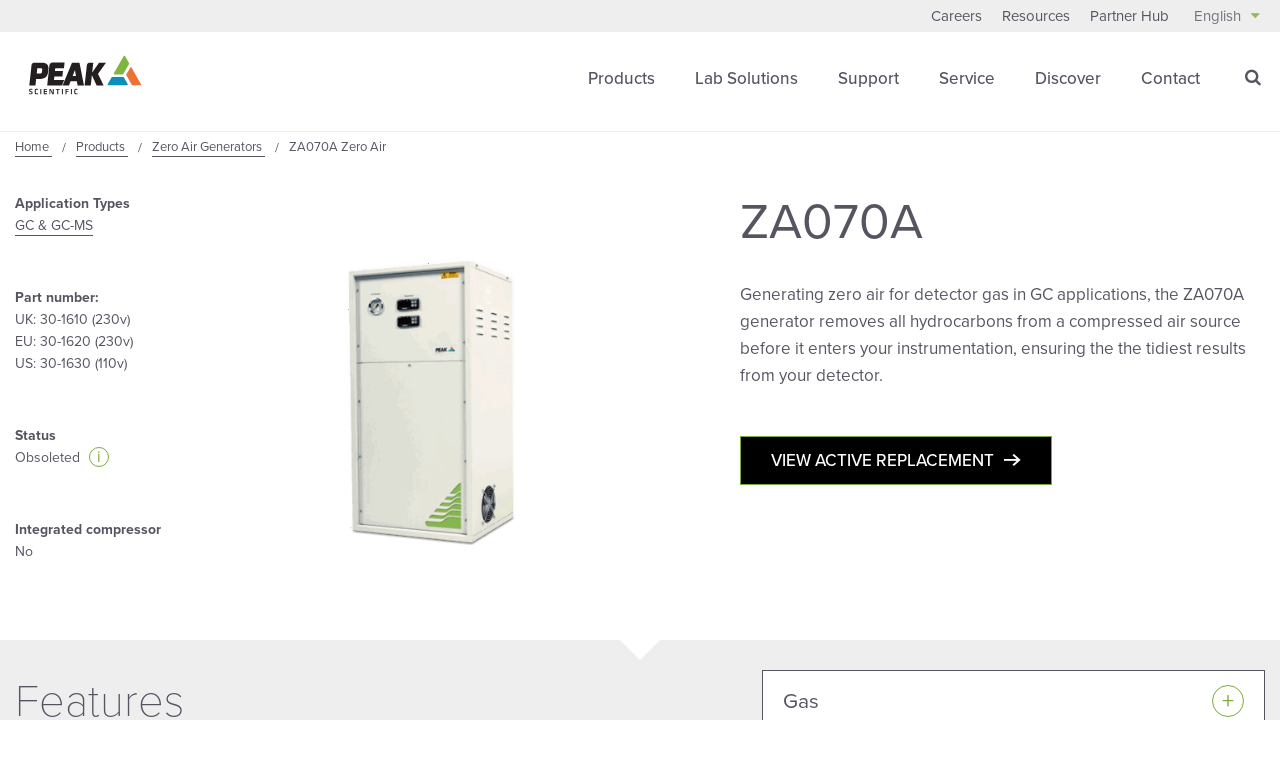

--- FILE ---
content_type: text/html; charset=utf-8
request_url: https://www.peakscientific.com/products/air/za070a-zero-air/
body_size: 27579
content:




<!DOCTYPE html>
<html class="no-js" lang="en" itemscope itemtype="http://schema.org/WebPage">


<head>
    <meta charset="utf-8">
    <meta http-equiv="X-UA-Compatible" content="IE=edge">
    <meta name="viewport" content="width=device-width, initial-scale=1.0, user-scalable=no">

    
<title>ZA070A Zero Air Generator | Peak Scientific</title>
<meta name="description" content="The ZA070A Zero Air Generator removes all hydrocarbons from a compressed air source before it enters your instrumentation." />
<meta name="keywords" content="genius, ZA070A, lc-ms" />


<link rel="shortcut icon" href="/images/favicon/favicon.ico">
<link rel="apple-touch-icon-precomposed" sizes="57x57" href="apple-touch-icon-57x57.png" />
<link rel="apple-touch-icon-precomposed" sizes="114x114" href="apple-touch-icon-114x114.png" />
<link rel="apple-touch-icon-precomposed" sizes="72x72" href="apple-touch-icon-72x72.png" />
<link rel="apple-touch-icon-precomposed" sizes="144x144" href="apple-touch-icon-144x144.png" />
<link rel="apple-touch-icon-precomposed" sizes="60x60" href="apple-touch-icon-60x60.png" />
<link rel="apple-touch-icon-precomposed" sizes="120x120" href="apple-touch-icon-120x120.png" />
<link rel="apple-touch-icon-precomposed" sizes="76x76" href="apple-touch-icon-76x76.png" />
<link rel="apple-touch-icon-precomposed" sizes="152x152" href="apple-touch-icon-152x152.png" />
<link rel="icon" type="image/png" sizes="196x196" href="favicon-196x196.png" />
<link rel="icon" type="image/png" sizes="96x96" href="favicon-96x96.png" />
<link rel="icon" type="image/png" sizes="32x32" href="favicon-32x32.png" />
<link rel="icon" type="image/png" sizes="16x16" href="favicon-16x16.png" />
<link rel="icon" type="image/png" sizes="128x128" href="favicon-128.png" />
<meta name="application-name" content="&nbsp;"/>
<meta name="msapplication-TileColor" content="#FFFFFF" />
<meta name="msapplication-TileImage" content="mstile-144x144.png" />
<meta name="msapplication-square70x70logo" content="mstile-70x70.png" />
<meta name="msapplication-square150x150logo" content="mstile-150x150.png" />
<meta name="msapplication-wide310x150logo" content="mstile-310x150.png" />
<meta name="msapplication-square310x310logo" content="mstile-310x310.png" />
        
    <link rel="canonical" href="https://www.peakscientific.com/products/air/za070a-zero-air/" />


                
        <link rel="alternate" hreflang="en" href="https://www.peakscientific.com/products/air/za070a-zero-air/" />
            <link rel="alternate" hreflang="en-us" href="https://www.peakscientific.com/products/air/za070a-zero-air/" />
            <link rel="alternate" hreflang="es" href="https://peakscientific.es/productos/aire/za070a-zero-air/" />
            <link rel="alternate" hreflang="fr" href="https://peakscientific.fr/produits/air/za070a-zero-air/" />
            <link rel="alternate" hreflang="de" href="https://peakscientific.de/produkte/null-luft/za070a-zero-air/" />
            <link rel="alternate" hreflang="ja" href="https://www.gascylinderalternatives.com/products/air/za070a-zero-air-&#x767A;&#x96FB;&#x6A5F;/" />
            <link rel="alternate" hreflang="pt" href="https://peakscientific.com.br/produtos/ar/za070a/" />
            <link rel="alternate" hreflang="it" href="https://peakscientific.com/it/prodotti/aria/za070a-zero-air/" />
            <link rel="alternate" hreflang="ru" href="https://www.peakscientific.com/ru/produkty/vozduh/za070a-zero-air/" />
    <link rel="alternate" hreflang="zh-CN" href="http://www.peakscientific.cn/" />




    <meta itemprop="name" content="ZA070A Zero Air Generator | Peak Scientific">
    <meta itemprop="description" content="Generating zero air for detector gas in GC applications, the Z070A generator removes all hydrocarbons from a compressed air source before it enters your instrumentation, ensuring the the tidiest results from your detector">

    <meta itemprop="image" content="https://www.peakscientific.com/media/wymilame/za070a-nitrogen-generator.png">

    <meta name="twitter:card" content="summary_large_image">
    <meta name="twitter:site" content="@PeakScientific">
    <meta name="twitter:creator" content="@PeakScientific">
    <meta name="twitter:title" content="ZA070A Zero Air Generator | Peak Scientific">
    <meta name="twitter:description" content="Generating zero air for detector gas in GC applications, the Z070A generator removes all hydrocarbons from a compressed air source before it enters your instrumentation, ensuring the the tidiest results from your detector">
    <meta name="twitter:image" content="https://www.peakscientific.com/media/wymilame/za070a-nitrogen-generator.png">

    <meta name="og:title" content="ZA070A Zero Air Generator | Peak Scientific">
    <meta name="og:description" content="Generating zero air for detector gas in GC applications, the Z070A generator removes all hydrocarbons from a compressed air source before it enters your instrumentation, ensuring the the tidiest results from your detector">

    <meta name="og:image" content="https://www.peakscientific.com/media/wymilame/za070a-nitrogen-generator.png">
    <meta name="og:url" content="https://www.peakscientific.com/products/air/za070a-zero-air/">
    <meta name="og:site_name" content="Peak Scientific">
    <meta name="og:locale" content="en-GB">
    <meta name="og:type" content="website">

    <meta name="referrer" content="no-referrer-when-downgrade">


<style>
    @font-face {
  font-family: "icomoon";
  src: url("/css/svgFont/icomoon.eot?6ewax3");
  src: url("/css/svgFont/icomoon.eot?6ewax3#iefix") format("embedded-opentype"), url("/css/svgFont/icomoon.ttf?6ewax3") format("truetype"), url("/css/svgFont/icomoon.woff?6ewax3") format("woff"), url("/css/svgFont/icomoon.svg?6ewax3#icomoon") format("svg");
  font-weight: normal;
  font-style: normal;
  font-display: block;
}
[class^=icon-],
[class*=" icon-"] {
  /* use !important to prevent issues with browser extensions that change fonts */
  font-family: "icomoon" !important;
  speak: none;
  font-style: normal;
  font-weight: normal;
  font-variant: normal;
  text-transform: none;
  line-height: 1;
  /* Better Font Rendering =========== */
  -webkit-font-smoothing: antialiased;
  -moz-osx-font-smoothing: grayscale;
}

/*****
Reference to SMACSS - http://smacss.com/

NAMING CONVENTIONS:
c- : Color,
l- : Layout,
m- : Module,
f- : Form,
e- : Element,
*****/
/*! normalize.css v3.0.2 | MIT License | git.io/normalize */
html {
  font-family: sans-serif;
  -ms-text-size-adjust: 100%;
  -webkit-text-size-adjust: 100%;
}

body {
  margin: 0;
}

article,
aside,
details,
figcaption,
figure,
footer,
header,
hgroup,
main,
menu,
nav,
section,
summary {
  display: block;
}

audio,
canvas,
progress,
video {
  display: inline-block;
  vertical-align: baseline;
}

audio:not([controls]) {
  display: none;
  height: 0;
}

[hidden],
template {
  display: none;
}

a {
  background-color: transparent;
}

a:active,
a:hover {
  outline: 0;
}

abbr[title] {
  border-bottom: 1px dotted;
}

b,
strong {
  font-weight: bold;
}

dfn {
  font-style: italic;
}

h1 {
  font-size: 2em;
  margin: 0.67em 0;
}

mark {
  background: #ff0;
  color: #000;
}

small {
  font-size: 80%;
}

sub,
sup {
  font-size: 75%;
  line-height: 0;
  position: relative;
  vertical-align: baseline;
}

sup {
  top: -0.5em;
}

sub {
  bottom: -0.25em;
}

img {
  border: 0;
}

svg:not(:root) {
  overflow: hidden;
}

figure {
  margin: 1em 40px;
}

hr {
  -moz-box-sizing: content-box;
  box-sizing: content-box;
  height: 0;
}

pre {
  overflow: auto;
}

code,
kbd,
pre,
samp {
  font-family: monospace, monospace;
  font-size: 1em;
}

button,
input,
optgroup,
select,
textarea {
  color: inherit;
  font: inherit;
  margin: 0;
}

button {
  overflow: visible;
}

button,
select {
  text-transform: none;
}

button,
html input[type=button],
input[type=reset],
input[type=submit] {
  -webkit-appearance: button;
  cursor: pointer;
}

button[disabled],
html input[disabled] {
  cursor: default;
}

button::-moz-focus-inner,
input::-moz-focus-inner {
  border: 0;
  padding: 0;
}

input {
  line-height: normal;
}

input[type=checkbox],
input[type=radio] {
  box-sizing: border-box;
  padding: 0;
}

input[type=number]::-webkit-inner-spin-button,
input[type=number]::-webkit-outer-spin-button {
  height: auto;
}

input[type=search] {
  -webkit-appearance: textfield;
  -moz-box-sizing: content-box;
  -webkit-box-sizing: content-box;
  box-sizing: content-box;
}

input[type=search]::-webkit-search-cancel-button,
input[type=search]::-webkit-search-decoration {
  -webkit-appearance: none;
}

fieldset {
  border: 1px solid #c0c0c0;
  margin: 0 2px;
  padding: 0.35em 0.625em 0.75em;
}

legend {
  border: 0;
  padding: 0;
}

textarea {
  overflow: auto;
}

optgroup {
  font-weight: bold;
}

table {
  border-collapse: collapse;
  border-spacing: 0;
}

td,
th {
  padding: 0;
}

.alert {
  padding: 15px;
  margin-bottom: 20px;
  border: 1px solid transparent;
  border-radius: 4px;
}
.alert h4 {
  margin-top: 0;
  color: inherit;
}
.alert .alert-link {
  font-weight: 700;
}
.alert > p,
.alert > ul {
  margin-bottom: 0;
}
.alert > p + p {
  margin-top: 5px;
}

.alert-dismissable,
.alert-dismissible {
  padding-right: 35px;
}
.alert-dismissable .close,
.alert-dismissible .close {
  position: relative;
  top: -2px;
  right: -21px;
  color: inherit;
}

.alert-success {
  color: #3c763d;
  background-color: #dff0d8;
  border-color: #d6e9c6;
}

.alert-info {
  color: #31708f;
  background-color: #d9edf7;
  border-color: #bce8f1;
}

.alert-warning {
  color: #8a6d3b;
  background-color: #fcf8e3;
  border-color: #faebcc;
}

.alert-danger {
  color: #a94442;
  background-color: #f2dede;
  border-color: #ebccd1;
}

/*REMOVE ON UMBRACO INSTALL*/
.testmenu {
  width: 100%;
  display: block;
  text-align: center;
  padding: 10px;
  background: #333;
}
.testmenu select {
  width: 270px;
  font-size: 16px;
  margin-bottom: 0;
  background-color: #ffffff;
}

/*REMOVE END*/
* {
  box-sizing: border-box;
}

@-ms-viewport {
  width: auto;
}
html,
body {
  overflow-x: visible;
  -ms-overflow-style: auto !important;
}

html {
  font-size: 62.5%;
}

body {
  font-size: 16px;
  font-size: 1.6rem;
  line-height: 24px;
  -webkit-font-smoothing: antialiased;
  -moz-osx-font-smoothing: grayscale;
  font-family: proxima-nova, sans-serif;
  opacity: 1;
  transition: opacity 0.3s ease-in-out;
  transition-delay: 0.3s;
  color: #555562;
}
body > p:first-child {
  margin: 0;
}

img {
  max-width: 100%;
}

h1,
h2,
h3,
h4 {
  margin: 0 0 15px;
}

h1 {
  font-size: 30px;
  font-size: 3rem;
  line-height: 40px;
}

h2 {
  font-size: 25px;
  font-size: 2.5rem;
  line-height: 35px;
  font-weight: 400;
}

h3 {
  font-size: 21px;
  font-size: 2.1rem;
  line-height: 31px;
}

h4 {
  font-size: 18px;
  font-size: 1.8rem;
  line-height: 26px;
}

p,
ul li,
ol li {
  font-size: 16px;
  font-size: 1.6rem;
  line-height: 24px;
}
p:first-child,
ul li:first-child,
ol li:first-child {
  margin-top: 0;
}

p.preamble {
  font-size: 20px;
  font-size: 2rem;
  line-height: 28px;
}

ul {
  list-style: disc;
}

ol {
  list-style: decimal;
}

blockquote {
  font-size: 20px;
  font-size: 2rem;
  line-height: 28px;
}

em {
  font-style: italic;
}

@media (min-width: 992px) {
  body {
    font-size: 17px;
    font-size: 1.7rem;
    line-height: 27px;
  }
  h1 {
    font-size: 50px;
    font-size: 5rem;
    line-height: 58px;
  }
  h2 {
    font-size: 45px;
    font-size: 4.5rem;
    line-height: 55px;
    font-weight: 300;
  }
  p,
  ul li,
  ol li {
    font-size: 17px;
    font-size: 1.7rem;
    line-height: 27px;
  }
  p.preamble,
  ul li.preamble,
  ol li.preamble {
    font-size: 21px;
    font-size: 2.1rem;
    line-height: 31px;
  }
  p span.preamble,
  ul li span.preamble,
  ol li span.preamble {
    font-size: 21px;
    font-size: 2.1rem;
    line-height: 31px;
  }
}
.text-center {
  text-align: center;
}

.font-bold {
  font-weight: 700;
}

.btn,
button {
  font-size: 17px;
  font-size: 1.7rem;
  line-height: 22px;
  -webkit-transition: all 0.3s ease-in-out;
  -moz-transition: all 0.3s ease-in-out;
  -ms-transition: all 0.3s ease-in-out;
  -o-transition: all 0.3s ease-in-out;
  transition: all 0.3s ease-in-out;
  background: none;
  border: 1px solid #000000;
  color: #000000;
  padding: 12px 30px;
  text-transform: uppercase;
  font-weight: 500;
  margin-top: 20px;
  width: auto;
  display: inline-block;
}
.btn:hover:after,
button:hover:after {
  transform: translateX(5px);
}
.btn:after,
button:after {
  -webkit-transition: transform 0.3s ease-in-out;
  -moz-transition: transform 0.3s ease-in-out;
  -ms-transition: transform 0.3s ease-in-out;
  -o-transition: transform 0.3s ease-in-out;
  transition: transform 0.3s ease-in-out;
  font-size: 12px;
  font-size: 1.2rem;
  line-height: 22px;
  content: "\e600";
  font-family: "icomoon" !important;
  margin-left: 10px;
  display: inline-block;
  vertical-align: bottom;
  margin-bottom: 1px;
}
.btn.e-cta:after,
button.e-cta:after {
  margin-bottom: 2px;
}
.btn.pika-button,
button.pika-button {
  padding: 5px;
  text-align: center;
  border: 1px solid #fff;
}
.btn.pika-button:after,
button.pika-button:after {
  display: none;
}
.btn.pika-next, .btn.pika-prev,
button.pika-next,
button.pika-prev {
  margin-top: 0;
}
.btn.btn-sml,
button.btn-sml {
  padding: 8px 15px;
  font-size: 12px;
  font-size: 1.2rem;
  line-height: 12px;
}
.btn.btn-sml:after,
button.btn-sml:after {
  display: none;
}
.btn.btn-grey,
button.btn-grey {
  border-color: #7dab3d;
  background: #1d1d1b;
  color: #ffffff;
}
.btn.btn-grey:hover,
button.btn-grey:hover {
  background: #7dab3d;
}
.btn.btn-white,
button.btn-white {
  border-color: #7dab3d;
  background: #ffffff;
  color: #7dab3d;
}
.btn.btn-white:hover,
button.btn-white:hover {
  background: #7dab3d;
  color: #ffffff;
}
.btn.btn-green,
button.btn-green {
  border-color: #7dab3d;
  background: #7dab3d;
  color: #ffffff;
}
.btn.btn-green:hover,
button.btn-green:hover {
  background: #1d1d1b;
  color: #ffffff;
}
.btn.btn-black,
button.btn-black {
  border-color: #7dab3d;
  background: #000000;
  color: #ffffff;
}
.btn.btn-black:hover,
button.btn-black:hover {
  background: #1d1d1b;
  color: #ffffff;
}
.btn.btn-blank,
button.btn-blank {
  border-color: #545561;
  background: #eeeeef;
  color: #545561;
  cursor: context-menu;
}
.btn.btn-blank:before,
button.btn-blank:before {
  content: none;
}
.btn.btn-blank:after,
button.btn-blank:after {
  content: none;
}
.btn.mfp-close,
button.mfp-close {
  margin-top: 0;
}
.btn.mfp-close:after,
button.mfp-close:after {
  display: none;
}

.ui-datepicker {
  border: 1px solid #cdcecf;
  width: 100%;
  max-width: 300px;
  margin: 0 0 20px;
  padding: 2px;
  z-index: 9999;
  background: #ffffff;
}
@media (min-width: 992px) {
  .ui-datepicker {
    margin-bottom: 0;
  }
}

.ui-datepicker-header {
  font-size: 20px;
  font-size: 2rem;
  line-height: 32px;
  color: #ffffff;
  background: #7dab3d;
  display: flex;
  justify-content: space-between;
  padding: 5px 15px;
  align-items: center;
  border: 1px solid #545561;
}
.ui-datepicker-header .ui-datepicker-prev,
.ui-datepicker-header .ui-datepicker-next {
  width: 24px;
  height: 24px;
  background-color: #ffffff !important;
  border-radius: 50%;
  position: relative;
  text-align: center;
  color: #7dab3d;
  background: none;
  display: block;
  text-align: center;
}
.ui-datepicker-header .ui-datepicker-prev span,
.ui-datepicker-header .ui-datepicker-next span {
  text-indent: -8000px;
  display: block;
}
.ui-datepicker-header .ui-datepicker-prev:before,
.ui-datepicker-header .ui-datepicker-next:before {
  display: inline-block;
  font: normal normal normal 14px/1 FontAwesome;
  font-size: inherit;
  text-rendering: auto;
  -webkit-font-smoothing: antialiased;
  -moz-osx-font-smoothing: grayscale;
  font-size: 20px;
  font-size: 2rem;
  line-height: 24px;
  position: absolute;
  top: 0;
  left: 50%;
  transform: translateX(-50%);
  text-indent: 0;
}
.ui-datepicker-header .ui-datepicker-prev:hover,
.ui-datepicker-header .ui-datepicker-next:hover {
  text-decoration: underline;
  cursor: pointer;
}
.ui-datepicker-header .ui-datepicker-prev:hover :before,
.ui-datepicker-header .ui-datepicker-next:hover :before {
  text-decoration: underline;
}
.ui-datepicker-header .ui-datepicker-prev {
  order: 1;
}
.ui-datepicker-header .ui-datepicker-prev:before {
  content: "\f104";
}
.ui-datepicker-header .ui-datepicker-title {
  order: 2;
}
.ui-datepicker-header .ui-datepicker-next {
  order: 3;
}
.ui-datepicker-header .ui-datepicker-next:before {
  content: "\f105";
}

.ui-datepicker-calendar {
  width: 100%;
  margin: 0;
  background: #ffffff;
}
.ui-datepicker-calendar thead th {
  font-size: 16px;
  font-size: 1.6rem;
  line-height: 20px;
  padding: 10px;
  background: #ffffff;
  text-align: center;
  color: #555562;
  font-weight: 400;
}
.ui-datepicker-calendar td {
  font-size: 14px;
  font-size: 1.4rem;
  line-height: 22px;
  min-height: 35px;
  padding: 1px;
  width: 14.2857142857%;
  border: none;
}
.ui-datepicker-calendar td span,
.ui-datepicker-calendar td a {
  transition: all 0.3s ease-in-out;
  font-weight: 400;
  color: #555562;
}
.ui-datepicker-calendar td span {
  padding: 5px;
  display: block;
  text-align: center;
  color: #dfdfdf;
  border: 1px solid #dfdfdf;
}
.ui-datepicker-calendar td a {
  padding: 5px;
  display: block;
  text-align: center;
  border: 1px solid #dfdfdf;
}
.ui-datepicker-calendar td a:hover {
  color: #ffffff;
  background: #7dab3d;
}
.ui-datepicker-calendar td a.ui-state-active {
  background: #cdcecf;
  color: #555562;
}

#ui-datepicker-div {
  display: none;
}

input,
textarea {
  -webkit-transition: all 0.3s ease-in-out;
  -moz-transition: all 0.3s ease-in-out;
  -ms-transition: all 0.3s ease-in-out;
  -o-transition: all 0.3s ease-in-out;
  transition: all 0.3s ease-in-out;
  -moz-appearance: none;
  -webkit-appearance: none;
  border-radius: 0;
  padding: 10px 15px;
}

input.valid {
  background-image: url("../images/valid.jpg");
  background-size: 45px 30px;
  background-position: right center;
  background-repeat: no-repeat;
}

select {
  font-size: 16px;
  font-size: 1.6rem;
  line-height: 22px;
  -moz-appearance: none;
  -webkit-appearance: none;
  background-image: url("/images/select.png");
  padding: 10px 15px;
  padding-right: 50px;
  background-position: right center;
  background-repeat: no-repeat;
  background-size: 25px 8px;
  border-radius: 0;
}

select::-ms-expand {
  display: none;
}

textarea,
input,
select {
  -webkit-transition: all 0.3s ease-in-out;
  -moz-transition: all 0.3s ease-in-out;
  -ms-transition: all 0.3s ease-in-out;
  -o-transition: all 0.3s ease-in-out;
  transition: all 0.3s ease-in-out;
  border: 1px solid #545561;
  outline: none;
}
textarea:hover, textarea:active, textarea:focus,
input:hover,
input:active,
input:focus,
select:hover,
select:active,
select:focus {
  border-color: #7dab3d;
}
textarea.input-validation-error,
input.input-validation-error,
select.input-validation-error {
  border-color: darkred;
}

.radio {
  position: relative;
  width: 100%;
  margin: 15px 0;
}
.radio.inline {
  display: inline-block;
  margin: 0 5px;
  width: auto;
}
.radio.inline:first-child {
  margin-left: 0;
}
.radio input[type=radio] {
  width: 30px;
  height: 30px;
  display: inline-block;
  vertical-align: middle;
  margin: 0 5px 15px 0;
  opacity: 0;
  border-radius: 15px;
  position: absolute;
  left: 0;
  top: 0;
}
.radio input[type=radio] + label {
  transition: all 0.3s ease-in-out;
  display: inline-block;
  vertical-align: middle;
  position: relative;
  padding-left: 40px;
  margin: 0;
  font-family: proxima-nova, sans-serif;
}
.radio input[type=radio] + label:before, .radio input[type=radio] + label:after {
  content: " ";
  display: block;
  position: absolute;
}
.radio input[type=radio] + label:before {
  transition: all 0.3s ease-in-out;
  width: 30px;
  height: 30px;
  background: #f7f7f7;
  left: 0;
  top: -4px;
  border: solid 1px #545561;
  border-radius: 15px;
  box-sizing: border-box;
}
.radio input[type=radio] + label:after {
  transition: all 0.3s ease-in-out;
  border-radius: 10px;
  width: 20px;
  height: 20px;
  background: #7dab3d;
  top: 1px;
  left: 5px;
  transform-origin: center;
  transform: scale(0);
}
.radio input[type=radio] + label:hover {
  cursor: pointer;
}
.radio input[type=radio] + label:hover:before {
  border-color: #7dab3d;
}
.radio input[type=radio]:checked + label:after {
  transform: scale(1);
}
.radio input[type=radio]:active + label:before, .radio input[type=radio]:focus + label:before, .radio input[type=radio]:active:focus + label:before {
  border-color: #7dab3d;
}

.checkbox {
  margin-bottom: 15px;
  display: block;
  position: relative;
}
.checkbox label {
  -webkit-transition: all 0.3s ease-in-out;
  -moz-transition: all 0.3s ease-in-out;
  -ms-transition: all 0.3s ease-in-out;
  -o-transition: all 0.3s ease-in-out;
  transition: all 0.3s ease-in-out;
  font-family: proxima-nova, sans-serif;
  display: inline-block;
  vertical-align: middle;
  margin: 0 0 15px;
  position: relative;
  padding-left: 30px;
  z-index: 5;
}
.checkbox label:hover {
  color: #7dab3d;
  cursor: pointer;
}
.checkbox label:hover:before {
  border-color: #7dab3d;
}
.checkbox input[type=checkbox] {
  width: 24px;
  height: 24px;
  display: inline-block;
  vertical-align: middle;
  margin: 0 5px 15px 0;
  opacity: 0;
  position: absolute;
  top: 0;
  left: 0;
}
.checkbox input[type=checkbox] ~ label:before, .checkbox input[type=checkbox] ~ label:after {
  content: " ";
  display: block;
  position: absolute;
  z-index: 0;
}
.checkbox input[type=checkbox] ~ label:before {
  -webkit-transition: all 0.3s ease-in-out;
  -moz-transition: all 0.3s ease-in-out;
  -ms-transition: all 0.3s ease-in-out;
  -o-transition: all 0.3s ease-in-out;
  transition: all 0.3s ease-in-out;
  width: 24px;
  height: 24px;
  background: #ffffff;
  left: 0;
  top: 0;
  border: solid 1px #545561;
  box-sizing: border-box;
}
.checkbox input[type=checkbox] ~ label:after {
  -webkit-transition: all 0.3s ease-in-out;
  -moz-transition: all 0.3s ease-in-out;
  -ms-transition: all 0.3s ease-in-out;
  -o-transition: all 0.3s ease-in-out;
  transition: all 0.3s ease-in-out;
  width: 11px;
  height: 18px;
  background-image: url("/images/tick.png");
  background-size: 100%;
  background-repeat: no-repeat;
  background-position: center;
  top: 3.5px;
  left: 6.5px;
  transform-origin: center;
  transform: scale(0);
}
.checkbox input[type=checkbox]:checked ~ label:after {
  transform: scale(1);
}
.checkbox input[type=checkbox]:checked:active ~ label:before, .checkbox input[type=checkbox]:checked:focus ~ label:before, .checkbox input[type=checkbox]:checked:active:focus ~ label:before {
  border-color: #7dab3d;
}
.checkbox input[type=checkbox]:active ~ label:before, .checkbox input[type=checkbox]:focus ~ label:before, .checkbox input[type=checkbox]:active:focus ~ label:before {
  border-color: #ddd;
}

abbr[title] {
  border: none;
  color: #7dab3d;
  text-decoration: none;
}

a {
  background: linear-gradient(to right, #7dab3d 0%, #7dab3d 100%);
  background-size: 0px 1px;
  background-repeat: no-repeat;
  background-position: left 85%;
  padding-bottom: 5px;
  -webkit-transition: all 0.3s ease-in-out;
  -moz-transition: all 0.3s ease-in-out;
  -ms-transition: all 0.3s ease-in-out;
  -o-transition: all 0.3s ease-in-out;
  transition: all 0.3s ease-in-out;
  text-decoration: none;
  color: #7dab3d;
}
a:hover {
  background-size: 100% 1px;
}
a.e-cta:hover:after {
  transform: translateX(5px);
}
a.e-cta:after {
  -webkit-transition: transform 0.3s ease-in-out;
  -moz-transition: transform 0.3s ease-in-out;
  -ms-transition: transform 0.3s ease-in-out;
  -o-transition: transform 0.3s ease-in-out;
  transition: transform 0.3s ease-in-out;
  font-size: 12px;
  font-size: 1.2rem;
  line-height: 22px;
  content: "\e600";
  font-family: "icomoon" !important;
  margin-left: 10px;
  display: inline-block;
  vertical-align: bottom;
  margin-bottom: 1px;
}
a.e-cta.e-cta:after {
  margin-bottom: 2px;
}

.lds-dual-ring {
  display: none;
  position: fixed;
  top: 0;
  left: 0;
  height: 100%;
  width: 100%;
  background-color: rgba(255, 255, 255, 0.8);
  z-index: 1001;
}
.lds-dual-ring:after {
  content: " ";
  display: block;
  position: relative;
  width: 46px;
  height: 46px;
  margin: auto;
  top: 50%;
  border-radius: 50%;
  border: 5px solid #7dab3d;
  border-color: #7dab3d transparent #7dab3d transparent;
  animation: lds-dual-ring 1.2s linear infinite;
}

@keyframes lds-dual-ring {
  0% {
    transform: rotate(0deg);
  }
  100% {
    transform: rotate(360deg);
  }
}
.modal-open {
  overflow: hidden;
}

.modal {
  display: none;
  overflow: hidden;
  position: fixed;
  top: 0;
  right: 0;
  bottom: 0;
  left: 0;
  z-index: 9999;
  -webkit-overflow-scrolling: touch;
  outline: 0;
}
.modal.fade .modal-dialog {
  transform: translate(0, -25%);
  transition: 0.3s ease-out;
}
.modal.in .modal-dialog {
  transform: translate(0, 0);
}

.modal-open .modal {
  overflow-x: hidden;
  overflow-y: auto;
}

.modal-dialog {
  position: relative;
  width: auto;
  margin: 10px;
}

.modal-content {
  position: relative;
  background-color: #fff;
  border: 1px solid #dfdfdf;
  border-radius: 10px;
  box-shadow: 0 3px 9px rgba(0, 0, 0, 0.5);
  background-clip: padding-box;
  outline: 0;
}
.modal-content.newsletter {
  padding: 30px;
  border-radius: 0;
  border: 1px solid #7dab3d;
  background-clip: border-box;
}
.modal-content.newsletter form .hidden {
  display: none;
}
.modal-content.newsletter form .e-row {
  margin-bottom: 20px;
}
.modal-content.newsletter form .e-row input,
.modal-content.newsletter form .e-row select {
  width: 100%;
}
.modal-content.newsletter form .e-row .checkbox {
  margin: 5px 0;
}
.modal-content.newsletter form .e-nav {
  justify-content: space-between;
  display: flex;
  align-items: center;
  margin-top: 30px;
}
.modal-content.newsletter form .e-nav button {
  margin: 0 0 0 auto;
}
.modal-content.newsletter form span.field-validation-error {
  color: #C43F2E;
}

.modal-backdrop {
  position: absolute;
  top: 0;
  right: 0;
  left: 0;
  background-color: #000;
}
.modal-backdrop.fade {
  opacity: 0;
}
.modal-backdrop.in {
  opacity: 0.8;
}

.modal-header {
  padding: 15px;
  border-bottom: 1px solid #dfdfdf;
  position: relative;
}
.modal-header .close {
  -webkit-border-radius: 12px;
  border-radius: 12px;
  background-clip: padding-box;
  /* stops bg color from leaking outside the border: */
  padding: 0px;
  position: absolute;
  right: 15px;
  top: 15px;
  width: 24px;
  height: 24px;
  text-align: center;
  line-height: 24px;
}
.modal-header .close span {
  margin-left: 2px;
}

.modal-header .close {
  margin-top: -2px;
}

.modal-title {
  margin: 0;
}

.modal-body {
  position: relative;
  padding: 15px;
}

.modal-footer {
  padding: 15px;
  text-align: right;
  border-top: 1px solid #dfdfdf;
}
.modal-footer:after {
  content: "";
  height: 0;
  clear: both;
  display: block;
  visibility: hidden;
}
.modal-footer .btn + .btn {
  margin-left: 5px;
  margin-bottom: 0;
}
.modal-footer .btn-group .btn + .btn {
  margin-left: -1px;
}
.modal-footer .btn-block + .btn-block {
  margin-left: 0;
}

.modal-scrollbar-measure {
  position: absolute;
  top: -9999px;
  width: 50px;
  height: 50px;
  overflow: scroll;
}

@media (min-width: 768px) {
  .modal-dialog {
    width: 750px;
    margin: 30px auto;
  }
  .modal-content {
    box-shadow: 0 5px 15px rgba(0, 0, 0, 0.5);
  }
}
@media (min-width: 992px) {
  .modal-lg {
    width: 700px;
  }
  .modal-content.newsletter form .e-row.inline {
    display: flex;
    flex-direction: row;
    flex-wrap: wrap;
  }
  .modal-content.newsletter form .e-row.inline label {
    width: 100%;
  }
  .modal-content.newsletter form .e-row.inline .checkbox.split-checkbox {
    width: calc(50% - 10px);
  }
}
@keyframes spinner-border {
  to {
    -webkit-transform: rotate(360deg);
    transform: rotate(360deg);
  }
}
.spinner-border {
  display: inline-block;
  width: 2rem;
  height: 2rem;
  vertical-align: text-bottom;
  border: 0.25em solid currentColor;
  border-right-color: transparent;
  border-radius: 50%;
  -webkit-animation: spinner-border 0.75s linear infinite;
  animation: spinner-border 0.75s linear infinite;
}
.spinner-border-sm {
  width: 1rem;
  height: 1rem;
  border-width: 0.2em;
}

@keyframes spinner-grow {
  0% {
    -webkit-transform: scale(0);
    transform: scale(0);
  }
  50% {
    opacity: 1;
  }
}
.spinner-grow {
  display: inline-block;
  width: 2rem;
  height: 2rem;
  vertical-align: text-bottom;
  background-color: currentColor;
  border-radius: 50%;
  opacity: 0;
  -webkit-animation: spinner-grow 0.75s linear infinite;
  animation: spinner-grow 0.75s linear infinite;
}
.spinner-grow-sm {
  width: 1rem;
  height: 1rem;
}

.umbraco-forms-form .row-fluid {
  margin: 0 -15px;
}
.umbraco-forms-form .row-fluid:after {
  content: "";
  height: 0;
  clear: both;
  display: block;
  visibility: hidden;
}
.umbraco-forms-form .row-fluid div[class*=col-md] {
  float: left;
  padding: 0 15px;
}
.umbraco-forms-form .row-fluid div[class*=col-md] input {
  width: 100%;
  max-width: none !important;
}
.umbraco-forms-form .row-fluid div[class*=col-md] input[type=submit] {
  width: auto;
  padding: 10px 30px;
  background: #000000;
  float: right;
  border: 1px solid #7dab3d;
  color: #ffffff;
  margin-right: 60px;
}
.umbraco-forms-form .row-fluid div[class*=col-md] input[type=submit]:hover {
  background: #7dab3d;
}
.umbraco-forms-form .col-md-1,
.umbraco-forms-form .col-md-2,
.umbraco-forms-form .col-md-3,
.umbraco-forms-form .col-md-4,
.umbraco-forms-form .col-md-5,
.umbraco-forms-form .col-md-6,
.umbraco-forms-form .col-md-7,
.umbraco-forms-form .col-md-8,
.umbraco-forms-form .col-md-9,
.umbraco-forms-form .col-md-10,
.umbraco-forms-form .col-md-11,
.umbraco-forms-form .col-md-12 {
  width: 100%;
}
@media (min-width: 992px) {
  .umbraco-forms-form .col-md-1 {
    width: 8.33333333%;
  }
  .umbraco-forms-form .col-md-2 {
    width: 16.66666667%;
  }
  .umbraco-forms-form .col-md-3 {
    width: 25%;
  }
  .umbraco-forms-form .col-md-4 {
    width: 33.33333333%;
  }
  .umbraco-forms-form .col-md-5 {
    width: 41.66666667%;
  }
  .umbraco-forms-form .col-md-6 {
    width: 50%;
  }
  .umbraco-forms-form .col-md-7 {
    width: 58.33333333%;
  }
  .umbraco-forms-form .col-md-8 {
    width: 66.66666667%;
  }
  .umbraco-forms-form .col-md-9 {
    width: 75%;
  }
  .umbraco-forms-form .col-md-10 {
    width: 83.33333333%;
  }
  .umbraco-forms-form .col-md-11 {
    width: 91.66666667%;
  }
  .umbraco-forms-form .col-md-12 {
    width: 100%;
  }
}
.umbraco-forms-form fieldset {
  border: none;
  padding: 0;
  margin: 30px 0 0;
}
.umbraco-forms-form fieldset span.field-validation-valid {
  color: #ff0000;
  display: block;
}
.umbraco-forms-form fieldset legend {
  font-size: 24px;
  font-size: 2.4rem;
  line-height: 34px;
  margin-bottom: 15px;
}
.umbraco-forms-form fieldset label {
  font-size: 16px;
  font-size: 1.6rem;
  line-height: 24px;
  font-family: proxima-nova, sans-serif;
  font-weight: 400;
  color: #555562;
  display: inline-block;
  margin-bottom: 5px;
}
.umbraco-forms-form fieldset label.error {
  color: #C43F2E;
}
.umbraco-forms-form fieldset label .umbraco-forms-indicator {
  color: #7dab3d;
}
.umbraco-forms-form fieldset .field-validation-error {
  font-size: 14px;
  font-size: 1.4rem;
  line-height: 22px;
  margin: -10px 0 10px;
  display: block;
  color: #C43F2E;
}
.umbraco-forms-form fieldset .umbraco-forms-field {
  position: relative;
  padding-right: 60px;
}
.umbraco-forms-form fieldset .help-block {
  position: absolute;
  top: 85px;
  background: #000000;
  color: #ffffff;
  left: 100%;
  padding: 15px;
  margin-top: 5px;
  width: 200px;
  margin-left: -180px;
  visibility: hidden;
  z-index: 20;
}
.umbraco-forms-form fieldset .help-block:before {
  -webkit-border-radius: 13px;
  border-radius: 13px;
  background-clip: padding-box;
  /* stops bg color from leaking outside the border: */
  font-size: 18px;
  font-size: 1.8rem;
  line-height: 26px;
  text-align: center;
  content: "i";
  font-style: italic;
  font-family: "Times New Roman", Georgia, Serif;
  width: 26px;
  height: 26px;
  background: #000000;
  position: absolute;
  right: 20px;
  top: -45px;
  visibility: visible;
}
.umbraco-forms-form fieldset .help-block:after {
  bottom: 100%;
  right: 22px;
  border: solid transparent;
  content: " ";
  height: 0;
  width: 0;
  position: absolute;
  pointer-events: none;
  border-color: rgba(136, 183, 213, 0);
  border-bottom-color: #000000;
  border-width: 10px;
}
.umbraco-forms-form fieldset .help-block:hover {
  visibility: visible;
}
.umbraco-forms-form fieldset .help-block + div {
  padding-right: 35px;
}
.umbraco-forms-form fieldset input,
.umbraco-forms-form fieldset textarea,
.umbraco-forms-form fieldset select {
  border: solid 1px #545561 !important;
  margin: 0 0 15px !important;
  width: 100%;
  border-radius: 0;
  padding: 10px !important;
}
.umbraco-forms-form fieldset input.error,
.umbraco-forms-form fieldset textarea.error,
.umbraco-forms-form fieldset select.error {
  border-color: #C43F2E;
}
.umbraco-forms-form fieldset input:active, .umbraco-forms-form fieldset input:focus,
.umbraco-forms-form fieldset textarea:active,
.umbraco-forms-form fieldset textarea:focus,
.umbraco-forms-form fieldset select:active,
.umbraco-forms-form fieldset select:focus {
  border-color: #7dab3d !important;
}
.umbraco-forms-form fieldset textarea {
  min-height: 250px;
  resize: none;
}
.umbraco-forms-form fieldset input.datepickerfield {
  background-image: url("../images/calendar.png");
  background-position: right 15px center;
  background-repeat: no-repeat;
  padding-right: 50px;
}
.umbraco-forms-form fieldset .radiobuttonlist {
  margin-bottom: 15px;
  display: block;
}
.umbraco-forms-form fieldset .radiobuttonlist input[type=radio] {
  -webkit-border-radius: 12px;
  border-radius: 12px;
  background-clip: padding-box;
  /* stops bg color from leaking outside the border: */
  width: 24px;
  height: 24px;
  display: inline-block;
  vertical-align: middle;
  margin: 0 5px 15px 0;
  opacity: 0;
}
.umbraco-forms-form fieldset .radiobuttonlist input[type=radio] + label {
  font-size: 14px;
  font-size: 1.4rem;
  line-height: 26px;
  -webkit-transition: all 0.3s ease-in-out;
  -moz-transition: all 0.3s ease-in-out;
  -ms-transition: all 0.3s ease-in-out;
  -o-transition: all 0.3s ease-in-out;
  transition: all 0.3s ease-in-out;
  font-family: proxima-nova, sans-serif;
  display: inline-block;
  vertical-align: middle;
  margin: 0 0 15px -32px;
  position: relative;
  padding-left: 30px;
}
.umbraco-forms-form fieldset .radiobuttonlist input[type=radio] + label:before, .umbraco-forms-form fieldset .radiobuttonlist input[type=radio] + label:after {
  content: " ";
  display: block;
  position: absolute;
}
.umbraco-forms-form fieldset .radiobuttonlist input[type=radio] + label:before {
  -webkit-transition: all 0.3s ease-in-out;
  -moz-transition: all 0.3s ease-in-out;
  -ms-transition: all 0.3s ease-in-out;
  -o-transition: all 0.3s ease-in-out;
  transition: all 0.3s ease-in-out;
  -webkit-border-radius: 12px;
  border-radius: 12px;
  background-clip: padding-box;
  /* stops bg color from leaking outside the border: */
  width: 24px;
  height: 24px;
  background: #ffffff;
  left: 0;
  top: 0;
  border: solid 1px #545561;
  box-sizing: border-box;
}
.umbraco-forms-form fieldset .radiobuttonlist input[type=radio] + label:after {
  -webkit-transition: all 0.3s ease-in-out;
  -moz-transition: all 0.3s ease-in-out;
  -ms-transition: all 0.3s ease-in-out;
  -o-transition: all 0.3s ease-in-out;
  transition: all 0.3s ease-in-out;
  -webkit-border-radius: 6px;
  border-radius: 6px;
  background-clip: padding-box;
  /* stops bg color from leaking outside the border: */
  width: 10px;
  height: 10px;
  background: #7dab3d;
  top: 7px;
  left: 7px;
  transform-origin: center;
  transform: scale(0);
}
.umbraco-forms-form fieldset .radiobuttonlist input[type=radio] + label:hover {
  cursor: pointer;
}
.umbraco-forms-form fieldset .radiobuttonlist input[type=radio] + label:hover:before {
  border-color: #7dab3d;
}
.umbraco-forms-form fieldset .radiobuttonlist input[type=radio]:checked + label:after {
  transform: scale(1);
}
.umbraco-forms-form fieldset .radiobuttonlist input[type=radio]:checked:active + label:before, .umbraco-forms-form fieldset .radiobuttonlist input[type=radio]:checked:focus + label:before, .umbraco-forms-form fieldset .radiobuttonlist input[type=radio]:checked:active:focus + label:before {
  border-color: #7dab3d;
}
.umbraco-forms-form fieldset .radiobuttonlist input[type=radio]:active + label:before, .umbraco-forms-form fieldset .radiobuttonlist input[type=radio]:focus + label:before, .umbraco-forms-form fieldset .radiobuttonlist input[type=radio]:active:focus + label:before {
  border-color: #ddd;
}
.umbraco-forms-form fieldset .multiplechoice {
  margin-bottom: 15px;
  display: block;
}
.umbraco-forms-form fieldset .multiplechoice input[type=checkbox] {
  width: 24px;
  height: 24px;
  display: inline-block;
  vertical-align: middle;
  margin: 0 5px 15px 0;
  opacity: 0;
}
.umbraco-forms-form fieldset .multiplechoice input[type=checkbox] + label {
  font-size: 14px;
  font-size: 1.4rem;
  line-height: 26px;
  -webkit-transition: all 0.3s ease-in-out;
  -moz-transition: all 0.3s ease-in-out;
  -ms-transition: all 0.3s ease-in-out;
  -o-transition: all 0.3s ease-in-out;
  transition: all 0.3s ease-in-out;
  font-family: proxima-nova, sans-serif;
  display: inline-block;
  vertical-align: middle;
  margin: 0 0 15px -32px;
  position: relative;
  padding-left: 30px;
}
.umbraco-forms-form fieldset .multiplechoice input[type=checkbox] + label:before, .umbraco-forms-form fieldset .multiplechoice input[type=checkbox] + label:after {
  content: " ";
  display: block;
  position: absolute;
}
.umbraco-forms-form fieldset .multiplechoice input[type=checkbox] + label:before {
  -webkit-transition: all 0.3s ease-in-out;
  -moz-transition: all 0.3s ease-in-out;
  -ms-transition: all 0.3s ease-in-out;
  -o-transition: all 0.3s ease-in-out;
  transition: all 0.3s ease-in-out;
  width: 24px;
  height: 24px;
  background: #ffffff;
  left: 0;
  top: 0;
  border: solid 1px #545561;
  box-sizing: border-box;
}
.umbraco-forms-form fieldset .multiplechoice input[type=checkbox] + label:after {
  -webkit-transition: all 0.3s ease-in-out;
  -moz-transition: all 0.3s ease-in-out;
  -ms-transition: all 0.3s ease-in-out;
  -o-transition: all 0.3s ease-in-out;
  transition: all 0.3s ease-in-out;
  width: 11px;
  height: 18px;
  background-image: url("/images/tick.png");
  background-size: 100%;
  background-repeat: no-repeat;
  background-position: center;
  top: 3.5px;
  left: 6.5px;
  transform-origin: center;
  transform: scale(0);
}
.umbraco-forms-form fieldset .multiplechoice input[type=checkbox] + label:hover {
  cursor: pointer;
}
.umbraco-forms-form fieldset .multiplechoice input[type=checkbox] + label:hover:before {
  border-color: #7dab3d;
}
.umbraco-forms-form fieldset .multiplechoice input[type=checkbox]:checked + label:after {
  transform: scale(1);
}
.umbraco-forms-form fieldset .multiplechoice input[type=checkbox]:checked:active + label:before, .umbraco-forms-form fieldset .multiplechoice input[type=checkbox]:checked:focus + label:before, .umbraco-forms-form fieldset .multiplechoice input[type=checkbox]:checked:active:focus + label:before {
  border-color: #7dab3d;
}
.umbraco-forms-form fieldset .multiplechoice input[type=checkbox]:active + label:before, .umbraco-forms-form fieldset .multiplechoice input[type=checkbox]:focus + label:before, .umbraco-forms-form fieldset .multiplechoice input[type=checkbox]:active:focus + label:before {
  border-color: #ddd;
}
.umbraco-forms-form fieldset .checkbox {
  display: block;
  position: relative;
}
.umbraco-forms-form fieldset .checkbox .help-block {
  top: 40px;
}
@media (pointer: coarse) {
  .umbraco-forms-form fieldset .checkbox .help-block {
    font-size: 12px;
    font-size: 1.2rem;
    line-height: 18px;
    margin: -10px 0 5px;
    color: #000000;
    display: block;
    position: relative;
    opacity: 1;
    top: auto;
    left: 0;
    background: none;
    padding: 0;
    transform: none;
    visibility: visible;
  }
  .umbraco-forms-form fieldset .checkbox .help-block:before, .umbraco-forms-form fieldset .checkbox .help-block:after {
    display: none;
  }
  .umbraco-forms-form fieldset .checkbox .help-block + div {
    padding-right: 0;
  }
}
.umbraco-forms-form fieldset .checkbox label {
  font-size: 14px;
  font-size: 1.4rem;
  line-height: 26px;
  -webkit-transition: all 0.3s ease-in-out;
  -moz-transition: all 0.3s ease-in-out;
  -ms-transition: all 0.3s ease-in-out;
  -o-transition: all 0.3s ease-in-out;
  transition: all 0.3s ease-in-out;
  font-family: proxima-nova, sans-serif;
  display: inline-block;
  vertical-align: middle;
  margin: 0 0 15px;
  position: relative;
  padding-left: 30px;
}
.umbraco-forms-form fieldset .checkbox label:hover {
  cursor: pointer;
}
.umbraco-forms-form fieldset .checkbox input[type=checkbox] {
  width: 24px;
  height: 24px;
  display: inline-block;
  vertical-align: middle;
  margin: 0 5px 15px 0;
  opacity: 0;
  position: absolute;
  top: 0;
  left: 0;
}
.umbraco-forms-form fieldset .checkbox input[type=checkbox] ~ span {
  font-size: 14px;
  font-size: 1.4rem;
  line-height: 26px;
  -webkit-transition: all 0.3s ease-in-out;
  -moz-transition: all 0.3s ease-in-out;
  -ms-transition: all 0.3s ease-in-out;
  -o-transition: all 0.3s ease-in-out;
  transition: all 0.3s ease-in-out;
  font-family: proxima-nova, sans-serif;
  vertical-align: middle;
}
.umbraco-forms-form fieldset .checkbox input[type=checkbox] ~ span:before, .umbraco-forms-form fieldset .checkbox input[type=checkbox] ~ span:after {
  content: "";
  display: block;
  position: absolute;
}
.umbraco-forms-form fieldset .checkbox input[type=checkbox] ~ span:before {
  -webkit-transition: all 0.3s ease-in-out;
  -moz-transition: all 0.3s ease-in-out;
  -ms-transition: all 0.3s ease-in-out;
  -o-transition: all 0.3s ease-in-out;
  transition: all 0.3s ease-in-out;
  width: 24px;
  height: 24px;
  background: #ffffff;
  left: 0;
  top: 0;
  border: solid 1px #545561;
  box-sizing: border-box;
}
.umbraco-forms-form fieldset .checkbox input[type=checkbox] ~ span:after {
  -webkit-transition: all 0.3s ease-in-out;
  -moz-transition: all 0.3s ease-in-out;
  -ms-transition: all 0.3s ease-in-out;
  -o-transition: all 0.3s ease-in-out;
  transition: all 0.3s ease-in-out;
  width: 11px;
  height: 18px;
  background-image: url("/images/tick.png");
  background-size: 100%;
  background-repeat: no-repeat;
  background-position: center;
  top: 3.5px;
  left: 6.5px;
  transform-origin: center;
  transform: scale(0);
}
.umbraco-forms-form fieldset .checkbox input[type=checkbox] ~ span:hover {
  cursor: pointer;
}
.umbraco-forms-form fieldset .checkbox input[type=checkbox] ~ span:hover:before {
  border-color: #7dab3d;
}
.umbraco-forms-form fieldset .checkbox input[type=checkbox]:checked ~ span:after {
  transform: scale(1);
}
.umbraco-forms-form fieldset .checkbox input[type=checkbox]:checked:active ~ span:before, .umbraco-forms-form fieldset .checkbox input[type=checkbox]:checked:focus ~ span:before, .umbraco-forms-form fieldset .checkbox input[type=checkbox]:checked:active:focus ~ span:before {
  border-color: #7dab3d;
}
.umbraco-forms-form fieldset .checkbox input[type=checkbox]:active ~ span:before, .umbraco-forms-form fieldset .checkbox input[type=checkbox]:focus ~ span:before, .umbraco-forms-form fieldset .checkbox input[type=checkbox]:active:focus ~ span:before {
  border-color: #ddd;
}
.umbraco-forms-form fieldset .dataconsent {
  margin-bottom: 15px;
  display: block;
  position: relative;
}
.umbraco-forms-form fieldset .dataconsent label {
  margin-bottom: 5px;
}
.umbraco-forms-form fieldset .dataconsent .umbraco-forms-field-wrapper .help-block {
  top: 40px;
}
@media (pointer: coarse) {
  .umbraco-forms-form fieldset .dataconsent .umbraco-forms-field-wrapper .help-block {
    font-size: 12px;
    font-size: 1.2rem;
    line-height: 18px;
    margin: -10px 0 5px;
    color: #000000;
    display: block;
    position: relative;
    opacity: 1;
    top: auto;
    left: 0;
    background: none;
    padding: 0;
    transform: none;
    visibility: visible;
  }
  .umbraco-forms-form fieldset .dataconsent .umbraco-forms-field-wrapper .help-block:before, .umbraco-forms-form fieldset .dataconsent .umbraco-forms-field-wrapper .help-block:after {
    display: none;
  }
  .umbraco-forms-form fieldset .dataconsent .umbraco-forms-field-wrapper .help-block + div {
    padding-right: 0;
  }
}
.umbraco-forms-form fieldset .dataconsent .umbraco-forms-field-wrapper label {
  font-size: 14px;
  font-size: 1.4rem;
  line-height: 26px;
  -webkit-transition: all 0.3s ease-in-out;
  -moz-transition: all 0.3s ease-in-out;
  -ms-transition: all 0.3s ease-in-out;
  -o-transition: all 0.3s ease-in-out;
  transition: all 0.3s ease-in-out;
  font-family: proxima-nova, sans-serif;
  display: inline-block;
  vertical-align: middle;
  margin: 0 0 15px;
  position: relative;
  padding-left: 30px;
  z-index: 5;
}
.umbraco-forms-form fieldset .dataconsent .umbraco-forms-field-wrapper label:hover {
  cursor: pointer;
}
.umbraco-forms-form fieldset .dataconsent .umbraco-forms-field-wrapper input[type=checkbox] {
  width: 24px;
  height: 24px;
  display: inline-block;
  vertical-align: middle;
  margin: 0 5px 15px 0;
  opacity: 0;
  position: absolute;
  top: 0;
  left: 0;
}
.umbraco-forms-form fieldset .dataconsent .umbraco-forms-field-wrapper input[type=checkbox] ~ label {
  position: relative;
  font-weight: 400;
}
.umbraco-forms-form fieldset .dataconsent .umbraco-forms-field-wrapper input[type=checkbox] ~ label:before, .umbraco-forms-form fieldset .dataconsent .umbraco-forms-field-wrapper input[type=checkbox] ~ label:after {
  content: " ";
  display: block;
  position: absolute;
  z-index: 0;
}
.umbraco-forms-form fieldset .dataconsent .umbraco-forms-field-wrapper input[type=checkbox] ~ label:before {
  -webkit-transition: all 0.3s ease-in-out;
  -moz-transition: all 0.3s ease-in-out;
  -ms-transition: all 0.3s ease-in-out;
  -o-transition: all 0.3s ease-in-out;
  transition: all 0.3s ease-in-out;
  width: 24px;
  height: 24px;
  background: #ffffff;
  left: 0;
  top: 0;
  border: solid 1px #545561;
  box-sizing: border-box;
}
.umbraco-forms-form fieldset .dataconsent .umbraco-forms-field-wrapper input[type=checkbox] ~ label:after {
  -webkit-transition: all 0.3s ease-in-out;
  -moz-transition: all 0.3s ease-in-out;
  -ms-transition: all 0.3s ease-in-out;
  -o-transition: all 0.3s ease-in-out;
  transition: all 0.3s ease-in-out;
  width: 11px;
  height: 18px;
  background-image: url("/images/tick.png");
  background-size: 100%;
  background-repeat: no-repeat;
  background-position: center;
  top: 3.5px;
  left: 6.5px;
  transform-origin: center;
  transform: scale(0);
}
.umbraco-forms-form fieldset .dataconsent .umbraco-forms-field-wrapper input[type=checkbox]:checked ~ label:after {
  transform: scale(1);
}
.umbraco-forms-form fieldset .dataconsent .umbraco-forms-field-wrapper input[type=checkbox]:checked:active ~ label:before, .umbraco-forms-form fieldset .dataconsent .umbraco-forms-field-wrapper input[type=checkbox]:checked:focus ~ label:before, .umbraco-forms-form fieldset .dataconsent .umbraco-forms-field-wrapper input[type=checkbox]:checked:active:focus ~ label:before {
  border-color: #7dab3d;
}
.umbraco-forms-form fieldset .dataconsent .umbraco-forms-field-wrapper input[type=checkbox]:active ~ label:before, .umbraco-forms-form fieldset .dataconsent .umbraco-forms-field-wrapper input[type=checkbox]:focus ~ label:before, .umbraco-forms-form fieldset .dataconsent .umbraco-forms-field-wrapper input[type=checkbox]:active:focus ~ label:before {
  border-color: #ddd;
}
.umbraco-forms-form .contourNavigation {
  margin-top: 15px;
}
.umbraco-forms-form .contourNavigation:after {
  content: "";
  height: 0;
  clear: both;
  display: block;
  visibility: hidden;
}

header {
  -webkit-backdrop-filter: blur(5px);
  backdrop-filter: blur(5px);
  position: relative;
  z-index: 9999;
  padding: 15px 0;
  position: sticky;
  position: -webkit-sticky;
  top: 0;
  width: 100%;
  background: rgba(255, 255, 255, 0.9);
  z-index: 900;
  -webkit-backdrop-filter: blur(5px);
  backdrop-filter: blur(5px);
}
header .h-top {
  display: none;
}
header .h-main .container {
  display: flex;
}
header .h-main .e-searchtoggle:hover {
  color: #7dab3d;
  cursor: pointer;
}
header .h-main .e-searchtoggle .toggle {
  position: relative;
  width: 25px;
  display: flex;
  align-items: center;
  justify-content: center;
}
header .h-main .e-searchtoggle .toggle i {
  -webkit-transition: all 0.3s ease-in-out;
  -moz-transition: all 0.3s ease-in-out;
  -ms-transition: all 0.3s ease-in-out;
  -o-transition: all 0.3s ease-in-out;
  transition: all 0.3s ease-in-out;
}
header .h-main .e-searchtoggle .toggle span {
  -webkit-transition: all 0.3s ease-in-out;
  -moz-transition: all 0.3s ease-in-out;
  -ms-transition: all 0.3s ease-in-out;
  -o-transition: all 0.3s ease-in-out;
  transition: all 0.3s ease-in-out;
  position: absolute;
  left: 0;
  height: 2px;
  width: 100%;
  background: #555562;
  border-radius: 5px;
  top: 50%;
  margin-top: -1px;
  opacity: 0;
}
header .h-main .e-searchtoggle .toggle:after {
  -webkit-transition: all 0.3s ease-in-out;
  -moz-transition: all 0.3s ease-in-out;
  -ms-transition: all 0.3s ease-in-out;
  -o-transition: all 0.3s ease-in-out;
  transition: all 0.3s ease-in-out;
  top: calc(100% + 40px);
  left: 50%;
  border: solid transparent;
  content: " ";
  height: 0;
  width: 0;
  position: absolute;
  pointer-events: none;
  border-color: rgba(255, 255, 255, 0);
  border-top-color: #fff;
  border-width: 10px;
  margin-left: -10px;
  transform: scale(0);
  transform-origin: top center;
}
header .h-main .e-searchtoggle.open .toggle i {
  opacity: 0;
}
header .h-main .e-searchtoggle.open .toggle span {
  opacity: 1;
}
header .h-main .e-searchtoggle.open .toggle span:nth-child(2) {
  transform: rotate(-45deg);
}
header .h-main .e-searchtoggle.open .toggle span:last-child {
  transform: rotate(45deg);
}
header .h-main .e-searchtoggle.open .toggle:after {
  transform: scale(1);
}
header .h-main .h-logo {
  width: 140px;
  background: none;
}
header .h-main .h-logo svg {
  width: 140px;
}
header .h-main .h-logo svg * {
  -webkit-transition: all 0.3s ease-in-out;
  -moz-transition: all 0.3s ease-in-out;
  -ms-transition: all 0.3s ease-in-out;
  -o-transition: all 0.3s ease-in-out;
  transition: all 0.3s ease-in-out;
}
header .h-main .h-logo:hover svg {
  fill: #7dab3d;
}
header .h-main .h-logo:hover svg path {
  fill: #7dab3d;
}
header .h-main .h-mobiletoggles {
  display: flex;
  align-items: center;
  justify-content: flex-end;
  padding: 10px 0 0 30px;
  position: relative;
  z-index: 100;
  width: calc(100% - 140px);
}
header .h-main .h-mobiletoggles .e-menutoggle {
  font-size: 13.5px;
  font-size: 1.35rem;
  line-height: 20px;
  order: 1;
  color: #555562;
  font-weight: 500;
  text-align: center;
  width: 40px;
  display: block;
}
header .h-main .h-mobiletoggles .e-menutoggle .toggle {
  transition: transform 0.2s ease-in-out;
  transform-origin: center;
  width: 30px;
  height: 16px;
  position: relative;
  margin: 0 auto 5px;
}
header .h-main .h-mobiletoggles .e-menutoggle .toggle span {
  transition: all 0.5s cubic-bezier(0.55, -1, 0.55, 1);
  position: absolute;
  left: 50%;
  transform: translateX(-50%);
  height: 2px;
  width: 100%;
  background: #555562;
  border-radius: 1px;
}
header .h-main .h-mobiletoggles .e-menutoggle .toggle span:first-child {
  top: 0;
}
header .h-main .h-mobiletoggles .e-menutoggle .toggle span:nth-child(2), header .h-main .h-mobiletoggles .e-menutoggle .toggle span:nth-child(3) {
  top: 50%;
  margin-top: -1px;
}
header .h-main .h-mobiletoggles .e-menutoggle .toggle span:last-child {
  bottom: 0;
}
header .h-main .h-mobiletoggles .e-menutoggle:hover {
  cursor: pointer;
}
header .h-main .h-mobiletoggles .e-menutoggle:hover .toggle span:first-child, header .h-main .h-mobiletoggles .e-menutoggle:hover .toggle span:last-child {
  width: 20px;
}
header .h-main .h-mobiletoggles .e-menutoggle:hover .toggle span:nth-child(2), header .h-main .h-mobiletoggles .e-menutoggle:hover .toggle span:nth-child(3) {
  width: 100%;
}
header .h-main .h-mobiletoggles .e-menutoggle:hover:active .lines {
  transform: scale(0.8);
}
header .h-main .h-mobiletoggles .e-menutoggle.open .toggle span:first-child {
  top: -50%;
  opacity: 0;
}
header .h-main .h-mobiletoggles .e-menutoggle.open .toggle span:nth-child(2), header .h-main .h-mobiletoggles .e-menutoggle.open .toggle span:nth-child(3) {
  width: 100%;
}
header .h-main .h-mobiletoggles .e-menutoggle.open .toggle span:nth-child(2) {
  transform: translateX(-50%) rotate(-45deg);
}
header .h-main .h-mobiletoggles .e-menutoggle.open .toggle span:nth-child(3) {
  transform: translateX(-50%) rotate(45deg);
}
header .h-main .h-mobiletoggles .e-menutoggle.open .toggle span:last-child {
  bottom: -50%;
  opacity: 0;
}
header .h-main .h-mobiletoggles .e-searchtoggle {
  font-size: 13.5px;
  font-size: 1.35rem;
  line-height: 20px;
  order: 2;
  color: #555562;
  font-weight: 500;
  text-align: center;
  width: 40px;
  display: block;
  margin: 0 0 0 20px;
}
header .h-main .h-mobiletoggles .e-searchtoggle .toggle {
  margin: 0 auto;
}
header .h-main .h-mobiletoggles .e-searchtoggle i {
  font-size: 22px;
  font-size: 2.2rem;
  line-height: 22px;
  display: block;
  margin: -3px auto 3px;
}
header .h-search {
  background: rgba(0, 0, 0, 0.8);
  padding: 50px 0;
  color: #ffffff;
  -webkit-backdrop-filter: blur(5px);
  backdrop-filter: blur(5px);
  position: absolute;
  left: 0;
  top: 100%;
  z-index: 10;
  display: none;
  width: 100%;
}
header .h-search .e-filters {
  margin: 0 auto 0 0;
}
header .h-search .e-filters .radiogroup {
  display: flex;
  flex-wrap: wrap;
  max-width: 400px;
}
header .h-search .e-filters .radiogroup .radio {
  width: 50%;
}
header .h-search .e-filters .radiogroup .radio input[type=radio] ~ label {
  color: #ffffff;
}
header .h-search .e-filters .radiogroup .radio input[type=radio] ~ label:before {
  background: rgba(0, 0, 0, 0.8);
  border: 1px solid #7dab3d;
}
header .h-search .e-search {
  -webkit-transition: all 0.3s ease-in-out;
  -moz-transition: all 0.3s ease-in-out;
  -ms-transition: all 0.3s ease-in-out;
  -o-transition: all 0.3s ease-in-out;
  transition: all 0.3s ease-in-out;
  display: flex;
  margin: 50px 0 0;
  flex-wrap: wrap;
}
header .h-search .e-search input {
  font-size: 20px;
  font-size: 2rem;
  line-height: 28px;
  background: none;
  width: calc(100% - 30px);
  padding: 5px 0;
  color: #ffffff;
  border: none;
  border-bottom: 1px solid #ffffff !important;
  outline: none;
  order: 1;
}
header .h-search .e-search input::-webkit-input-placeholder {
  color: #ffffff;
}
header .h-search .e-search input:-moz-placeholder {
  /* Firefox 18- */
  color: #ffffff;
}
header .h-search .e-search input::-moz-placeholder {
  /* Firefox 19+ */
  color: #ffffff;
}
header .h-search .e-search input:-ms-input-placeholder {
  color: #ffffff;
}
header .h-search .e-search input:focus-within, header .h-search .e-search input:hover {
  border-color: #7dab3d !important;
}
header .h-search .e-search button {
  border: none;
  padding: 0;
  color: #ffffff;
  margin: 0;
  order: 2;
}
header .h-search .e-search button:hover {
  color: #7dab3d;
}
header .h-search .e-search button:after {
  display: none;
}
header .h-search .e-search span {
  width: 100%;
  order: 3;
}
header .h-search .e-search .field-validation-error {
  display: block;
  margin: 5px 30px 0 0;
  padding: 5px 15px;
  color: #C43F2E;
  background-color: #f8d7da;
  border: 1px solid #f5c6cb;
  border-radius: 3px;
}
@media (min-width: 992px) {
  header {
    padding: 0;
  }
  header .h-top {
    display: block;
    background: #eeeeef;
    text-align: right;
    padding: 5px 0;
    position: relative;
    z-index: 100;
  }
  header .h-top ul {
    list-style: none;
    display: flex;
    justify-content: flex-end;
    margin: 0;
    padding: 0;
  }
  header .h-top ul li {
    font-size: 15px;
    font-size: 1.5rem;
    line-height: 22px;
    margin-left: 20px;
  }
  header .h-top ul li a {
    color: #555562;
  }
  header .h-top ul li a:hover {
    color: #7dab3d;
  }
  header .h-top ul li .e-dropdown {
    font-size: 15px;
    font-size: 1.5rem;
    line-height: 22px;
    position: relative;
  }
  header .h-top ul li .e-dropdown .e-top {
    -webkit-transition: all 0.3s ease-in-out;
    -moz-transition: all 0.3s ease-in-out;
    -ms-transition: all 0.3s ease-in-out;
    -o-transition: all 0.3s ease-in-out;
    transition: all 0.3s ease-in-out;
    position: relative;
    opacity: 0.8;
    padding: 0 5px;
  }
  header .h-top ul li .e-dropdown .e-top:after {
    -webkit-transition: all 0.3s ease-in-out;
    -moz-transition: all 0.3s ease-in-out;
    -ms-transition: all 0.3s ease-in-out;
    -o-transition: all 0.3s ease-in-out;
    transition: all 0.3s ease-in-out;
    display: inline-block;
    font: normal normal normal 14px/1 FontAwesome;
    font-size: inherit;
    text-rendering: auto;
    -webkit-font-smoothing: antialiased;
    -moz-osx-font-smoothing: grayscale;
    content: "\f0d7";
    color: #7dab3d;
    margin-left: 10px;
  }
  header .h-top ul li .e-dropdown .e-top.open:after {
    transform: rotate(-180deg);
  }
  header .h-top ul li .e-dropdown .e-top:hover {
    cursor: pointer;
    color: #7dab3d;
  }
  header .h-top ul li .e-dropdown ul {
    position: absolute;
    left: 0;
    top: 100%;
    background: #ffffff;
    padding: 0;
    display: none;
    text-align: left;
    background: #eeeeef;
    width: 100%;
  }
  header .h-top ul li .e-dropdown ul li {
    font-size: 14px;
    font-size: 1.4rem;
    line-height: 22px;
    border: none;
    padding: 5px;
    margin: 0;
    width: 100%;
  }
  header .h-top ul li .e-dropdown .fa {
    color: #7dab3d;
  }
  header .h-top ul li .e-dropdown select {
    padding: 0px 25px 0px 5px;
    border: none;
    background-color: #eeeeef;
  }
  header .h-main {
    padding: 15px 0;
    display: flex;
    align-items: center;
  }
  header .h-main .h-mobiletoggles {
    display: none;
  }
  header .h-search {
    padding: 100px 0;
  }
  header .h-search form {
    display: flex;
    justify-content: space-between;
    flex-wrap: wrap;
    align-items: center;
    min-height: 50vh;
  }
  header .h-search .e-search {
    margin: 0;
    width: 50%;
  }
  header .h-search .e-search .radiogroup .radio input[type=radio] ~ label {
    font-size: 18px;
    font-size: 1.8rem;
    line-height: 26px;
  }
  header .h-search .e-search input,
  header .h-search .e-search button {
    font-size: 30px;
    font-size: 3rem;
    line-height: 38px;
  }
  header .h-search .e-search button {
    color: #7dab3d;
  }
  header .h-search .e-search button:hover {
    color: #ffffff;
  }
}

nav.n-main {
  background: rgba(0, 0, 0, 0.9);
  -webkit-backdrop-filter: blur(5px);
  backdrop-filter: blur(5px);
  position: absolute;
  padding: 15px;
  top: 100%;
  left: 0;
  z-index: 50;
  width: 100%;
  overflow: auto;
  max-height: calc(100vh - 100px);
  display: none;
}
nav.n-main .inner {
  display: flex;
  flex-direction: column;
  justify-content: space-between;
}
nav.n-main ul {
  list-style: none;
  margin: 0;
  padding: 0;
}
nav.n-main ul li {
  font-size: 20px;
  font-size: 2rem;
  line-height: 28px;
  color: #ffffff;
  border-bottom: 2px solid rgba(255, 255, 255, 0.2);
  padding: 15px 0;
}
nav.n-main ul li.mega {
  display: flex;
  justify-content: space-between;
  align-items: center;
}
nav.n-main ul li.mega .e-toggle {
  font-size: 28px;
  font-size: 2.8rem;
  line-height: 36px;
  margin: auto 0 auto auto;
  color: #7dab3d;
  position: relative;
  width: 30px;
  text-align: right;
}
nav.n-main ul li.mega .e-toggle:before {
  content: "";
  display: block;
  position: absolute;
  top: 50%;
  right: 2px;
  transform: translateY(-50%);
  height: 2px;
  width: 20px;
  background: #7dab3d;
}
nav.n-main ul li a {
  color: #ffffff;
  opacity: 0.8;
  font-weight: 500;
  background: none;
}
nav.n-main ul li a:hover {
  opacity: 1;
}
nav.n-main ul li .e-toggle {
  position: absolute;
}
nav.n-main ul li.active {
  opacity: 1;
}
nav.n-main ul li.e-searchtoggle {
  display: none;
}
nav.n-main ul ul {
  -webkit-transition: left 0.5s ease-in-out;
  -moz-transition: left 0.5s ease-in-out;
  -ms-transition: left 0.5s ease-in-out;
  -o-transition: left 0.5s ease-in-out;
  transition: left 0.5s ease-in-out;
  width: 100%;
  height: 100%;
  background: #1d1d1b;
  position: absolute;
  left: 100%;
  top: 0;
  padding: 15px;
  overflow: auto;
  z-index: 50;
}
nav.n-main ul ul.open {
  left: 0;
}
nav.n-main ul ul .e-back {
  margin: auto 0 auto auto;
  position: relative;
  display: flex;
  align-items: center;
}
nav.n-main ul ul .e-back i {
  font-size: 28px;
  font-size: 2.8rem;
  line-height: 35px;
  color: #7dab3d;
  margin-right: 20px;
}
nav.n-main ul ul .e-back:before {
  content: "";
  display: block;
  position: absolute;
  top: 50%;
  left: 2px;
  transform: translateY(-50%);
  height: 2px;
  width: 20px;
  background: #7dab3d;
}
nav.n-main ul.e-mobileonly {
  border-top: 2px solid rgba(255, 255, 255, 0.2);
}
nav.n-main ul.e-mobileonly li {
  font-size: 16px;
  font-size: 1.6rem;
  line-height: 22px;
  border: none;
  margin: 10px 0;
  padding: 0;
}
nav.n-main ul.e-mobileonly .e-dropdown {
  font-weight: 300;
}
nav.n-main ul.e-mobileonly .e-dropdown .e-top {
  position: relative;
  opacity: 0.8;
}
nav.n-main ul.e-mobileonly .e-dropdown .e-top:after {
  -webkit-transition: all 0.3s ease-in-out;
  -moz-transition: all 0.3s ease-in-out;
  -ms-transition: all 0.3s ease-in-out;
  -o-transition: all 0.3s ease-in-out;
  transition: all 0.3s ease-in-out;
  display: inline-block;
  font: normal normal normal 14px/1 FontAwesome;
  font-size: inherit;
  text-rendering: auto;
  -webkit-font-smoothing: antialiased;
  -moz-osx-font-smoothing: grayscale;
  content: "\f0d7";
  color: #7dab3d;
  margin-left: 10px;
}
nav.n-main ul.e-mobileonly .e-dropdown .e-top.open:after {
  transform: rotate(-180deg);
}
nav.n-main ul.e-mobileonly .e-dropdown ul {
  position: relative;
  left: auto;
  top: auto;
  background: none;
  padding: 0;
  display: none;
}
nav.n-main ul.e-mobileonly .e-dropdown ul li {
  font-size: 16px;
  font-size: 1.6rem;
  line-height: 22px;
  border: none;
}
nav.n-breadcrumb {
  padding: 5px 0;
  display: none;
  border-top: 1px solid #eeeeef;
}
nav.n-breadcrumb ul {
  list-style: none;
  padding: 0;
  margin: 0;
  display: flex;
}
nav.n-breadcrumb ul li {
  font-size: 13px;
  font-size: 1.3rem;
  line-height: 20px;
  margin-right: 10px;
  color: #555562;
  font-family: proxima-nova, sans-serif;
}
nav.n-breadcrumb ul li a {
  background: linear-gradient(to right, #555562 0%, #555562 100%);
  background-size: 100% 1px;
  background-repeat: no-repeat;
  background-position: left 85%;
  padding-bottom: 5px;
  color: #555562;
  font-family: proxima-nova, sans-serif;
}
nav.n-breadcrumb ul li a:hover {
  background-size: 0% 1px;
}
nav.n-breadcrumb ul li a:hover {
  color: #7dab3d;
}
nav.n-breadcrumb ul li:after {
  content: "/";
  margin-left: 10px;
  display: inline-block;
  vertical-align: middle;
}
nav.n-breadcrumb ul li:last-child:after {
  display: none;
}
@media (min-width: 768px) {
  nav.n-breadcrumb {
    display: block;
  }
}
@media (min-width: 992px) {
  nav.n-main {
    display: flex !important;
    position: relative;
    background: none;
    -webkit-backdrop-filter: none;
    backdrop-filter: none;
    padding: 0;
    align-items: center;
    overflow: visible;
  }
  nav.n-main .inner {
    min-height: 0;
    background: none;
    display: block;
    width: 100%;
    overflow: visible;
  }
  nav.n-main .inner ul {
    display: flex;
    padding: 0;
    justify-content: flex-end;
    overflow: visible;
  }
  nav.n-main .inner ul li {
    font-size: 17px;
    font-size: 1.7rem;
    line-height: 22px;
    border: none;
    width: auto;
    margin-left: 40px;
    padding: 0;
    color: #555562;
    position: relative;
  }
  nav.n-main .inner ul li a {
    color: #555562;
    opacity: 1;
  }
  nav.n-main .inner ul li a:hover {
    color: #7dab3d;
  }
  nav.n-main .inner ul li .e-toggle {
    display: none;
  }
  nav.n-main .inner ul li.e-searchtoggle {
    display: block;
  }
  nav.n-main .inner ul li ul {
    overflow: visible;
    top: calc(100% + 32px);
    left: 50%;
    transform: translateX(-50%);
    height: auto;
    flex-direction: column;
    width: auto;
    white-space: nowrap;
    padding: 20px;
    border: 1px solid #7dab3d;
    display: none;
  }
  nav.n-main .inner ul li ul:before {
    left: 50%;
    border: solid transparent;
    content: " ";
    height: 0;
    width: 0;
    position: absolute;
    pointer-events: none;
    border-color: rgba(255, 255, 255, 0);
    border-top-color: #fff;
    border-width: 10px;
    margin-left: -10px;
    top: -1px;
  }
  nav.n-main .inner ul li ul li {
    font-size: 14px;
    font-size: 1.4rem;
    line-height: 22px;
    margin: 0;
    padding: 5px 0;
    border-top: 1px solid rgba(255, 255, 255, 0.2);
  }
  nav.n-main .inner ul li ul li:nth-child(2) {
    border-top: none;
  }
  nav.n-main .inner ul li ul li.e-back {
    display: none;
  }
  nav.n-main .inner ul li ul li a {
    color: #ffffff;
  }
  nav.n-main .inner ul.e-mobileonly {
    display: none;
  }
}

body {
  -webkit-transition: opacity 0.3s ease-in-out;
  -moz-transition: opacity 0.3s ease-in-out;
  -ms-transition: opacity 0.3s ease-in-out;
  -o-transition: opacity 0.3s ease-in-out;
  transition: opacity 0.3s ease-in-out;
  opacity: 0;
}

    .umbraco-forms-hidden {display:none !important;}
</style>

<link rel="stylesheet" href="https://use.typekit.net/nis6qls.css">

   



      



   
<!-- Google Tag Manager -->
<script>(function(w,d,s,l,i){w[l]=w[l]||[];w[l].push({'gtm.start':
new Date().getTime(),event:'gtm.js'});var f=d.getElementsByTagName(s)[0],
j=d.createElement(s),dl=l!='dataLayer'?'&l='+l:'';j.async=true;j.src=
'https://www.googletagmanager.com/gtm.js?id='+i+dl;f.parentNode.insertBefore(j,f);
})(window,document,'script','dataLayer','GTM-P72CTSC');</script>
<!-- End Google Tag Manager -->

<!-- Page hiding snippet for Optimize -->
<style>.async-hide { opacity: 0 !important} </style>
<script>
(function(a,s,y,n,c,h,i,d,e){s.className+=' '+y;
h.end=i=function(){s.className=s.className.replace(RegExp(' ?'+y),'')};
(a[n]=a[n]||[]).hide=h;setTimeout(function(){i();h.end=null},c);
})(window,document.documentElement,'async-hide','dataLayer',4000,{'GTM-P72CTSC':true});
</script>



    
</head>

<body class="product">

       
<!-- Google Tag Manager (noscript) -->
<noscript><iframe src="https://www.googletagmanager.com/ns.html?id=GTM-P72CTSC"
height="0" width="0" style="display:none;visibility:hidden"></iframe></noscript>
<!-- End Google Tag Manager (noscript) -->

<!-- Snitcher analytics code -->
<script>
    !function(s,n,i,t,c,h){s.SnitchObject=i;s[i]||(s[i]=function(){
    (s[i].q=s[i].q||[]).push(arguments)});s[i].l=+new Date;c=n.createElement(t);
    h=n.getElementsByTagName(t)[0];c.src='//snid.snitcher.com/8425278.js';
    h.parentNode.insertBefore(c,h)}(window,document,'snid','script');
        
    snid('verify', '8425278');
</script>

<style>
  /* 🔹 Footer top section */
  footer .f-top {
    padding: 50px 0 !important;  /* ✅ IMPORTANT: forces vertical spacing */
  }
 footer .f-bottom .e-links ul li a {
    font-size: 15px !important;   /* ✅ IMPORTANT: pixel-based fallback */
    font-size: 1.3rem !important; /* ✅ IMPORTANT: scalable/rem-based size */
  }
</style>
</style>



       


<header>
    <div class="h-top">
        <div class="container">
            <ul>

                    <li><a href="https://jobs.peakscientific.com/" target="_blank">Careers</a></li>
                    <li><a href="https://resources.peakscientific.com/pages/home.php" target="_blank">Resources</a></li>
                    <li><a href="/partner-hub/">Partner Hub</a></li>

                    <li>
                        <div class="e-dropdown">
                            <span class="e-top">English</span>
                            <ul class="list">
                                        <li><a href="https://peakscientific.com.br/produtos/ar/za070a/">Portugu&#xEA;s</a></li>
                                        <li><a href="https://peakscientific.de/produkte/null-luft/za070a-zero-air/">Deutsch</a></li>
                                        <li><a href="https://peakscientific.es/productos/aire/za070a-zero-air/">Espa&#xF1;ol</a></li>
                                        <li><a href="https://peakscientific.fr/produits/air/za070a-zero-air/">Fran&#xE7;ais</a></li>
                                        <li><a href="https://www.peakscientific.com/ru/produkty/vozduh/za070a-zero-air/">P&#x443;&#x441;&#x441;&#x43A;&#x438;&#x439;</a></li>
                                        <li><a href="http://www.peakscientific.cn">&#x4E2D;&#x6587;</a></li>
                                        <li><a href="https://www.gascylinderalternatives.com/products/air/za070a-zero-air-&#x767A;&#x96FB;&#x6A5F;/">&#x65E5;&#x672C;&#x8A9E;</a></li>
                                        <li><a href="https://peakscientific.com/it/prodotti/aria/za070a-zero-air/">Italiano</a></li>
                            </ul>
                        </div>
                    </li>
            </ul>
        </div>
    </div>
    <div class="h-main">
        <div class="container">
            <a href="/" class="h-logo">
                <svg xmlns="http://www.w3.org/2000/svg" xmlns:xlink="http://www.w3.org/1999/xlink" x="0px" y="0px"
                     viewBox="0 0 708.7 283.5" style="enable-background:new 0 0 708.7 283.5;" xml:space="preserve">
                <style type="text/css">
                    .Arched_x0020_Green {
                        fill: url(#SVGID_1_);
                        stroke: #FFFFFF;
                        stroke-width: 0.25;
                        stroke-miterlimit: 1;
                    }

                    .st0 {
                        fill: #231F20;
                    }

                    .st1 {
                        fill: #7FB642;
                    }

                    .st2 {
                        fill: #EE7236;
                    }

                    .st3 {
                        fill: #098EBE;
                    }
</style>
                <linearGradient id="SVGID_1_" gradientUnits="userSpaceOnUse" x1="290.5509" y1="283.4646" x2="291.258" y2="282.7574">
                <stop offset="0" style="stop-color:#1DA238" />
                <stop offset="0.9831" style="stop-color:#24391D" />
                </linearGradient>
                <g>
                <g>
                <path class="st0" d="M378,79.2l18.2,0l-5.5,50.1l35-50.1h35.2L420.2,136l28.5,59.1h-35.3l-24.2-52.5l-5.8,52.5h-31.1L363.8,92
			                C364.5,84.9,370.9,79.2,378,79.2 M166.2,195.1h71.3l11.6-28.3h-51.9l1.9-17.5h40.8l3.1-28.3h-40.8l1.5-13.7h44.2l3.1-28.3l-62.5,0
			                c-7.1,0-13.5,5.7-14.2,12.8L163,195.1H166.2z M136.6,125.3c-0.4,3.7-1.2,5.8-2.4,6.7c-1.1,1-3.5,2.1-8.6,2.1h-15.6l2.9-26.7h15.6
			                c4.9,0,7.2,0.9,8.1,1.9c0.9,0.9,1.4,2.7,1,6.4L136.6,125.3z M162.4,87.8c-6-6-15.7-8.6-29.4-8.6H97.9c-7.1,0-13.5,5.7-14.2,12.8
			                L72.3,195.1h31.1l3.6-33.2h15.6c13.7,0,24.2-2.6,31.9-8.5c7.7-5.9,11.7-14.8,12.9-25.6l1.6-14.3
			                C170.2,102.8,168.5,93.9,162.4,87.8 M308.5,146.8l-5-30.6l-11.8,30.6H308.5z M348.4,191l0.8,4.1h-32.4l-3.6-21.4h-31.8l-8.3,21.4
			                h-32.4l48.1-115.9h37.6L348.4,191z" />
                <path class="st1" d="M503.6,138.7h41.2c1.4,0,2.6-0.7,3.3-1.9l29.4-51.5c0.7-1.2,0.7-2.6,0-3.8l-20.7-35.7
			                c-0.7-1.2-1.9-1.9-3.3-1.9h0c-1.4,0-2.6,0.7-3.3,1.9L500.3,133c-0.7,1.2-0.7,2.6,0,3.8C501,138,502.3,138.7,503.6,138.7" />
                <path class="st2" d="M637.3,188.1l-47.2-83.7c-0.7-1.1-1.9-1.8-3.2-1.8c-1.3,0-2.5,0.7-3.2,1.8l-20.1,34.1c-0.7,1.1-0.7,2.5,0,3.7
			                l27.5,49.3c0.6,1.1,1.9,1.8,3.2,1.9l39.9,0.3h0c1.3,0,2.5-0.7,3.2-1.8C638,190.6,638,189.2,637.3,188.1" />
                <path class="st3" d="M550.9,153.5c-0.7-1.1-1.9-1.9-3.2-1.9h0l-55.3,0.1c-1.3,0-2.5,0.7-3.2,1.8L469.2,188c-0.7,1.1-0.7,2.5,0,3.7
			                c0.7,1.1,1.9,1.8,3.2,1.8h0l95-0.1c1.3,0,2.5-0.7,3.2-1.8c0.7-1.1,0.7-2.5,0-3.7L550.9,153.5z" />
	                </g>
                <g>
                <g>
                <path class="st0" d="M79.3,239.5c-3.1,0-6.6-0.8-8.4-1.6l0.9-4c2.5,0.8,4.9,1.2,7.6,1.2c3.7,0,4.3-0.8,4.3-3.4c0-3,0-3.2-4.9-4.3
				                c-6.5-1.5-7.4-2.7-7.4-8.4c0-4.9,2.2-7.3,9.1-7.3c2.3,0,5.2,0.3,7.8,0.9l-0.6,4.3c-2.2-0.5-4.8-0.8-7.2-0.8c-3.4,0-4,0.7-4,3.1
				                c0,3.1,0.1,3.2,4.7,4.3c7.2,1.7,7.6,2.9,7.6,8.3C88.7,236.9,87.2,239.5,79.3,239.5z" />
                <path class="st0" d="M99.6,219.5c0-4.9,2.9-7.8,9.6-7.8c2.5,0,5.1,0.3,7.3,0.9L116,217c-2.2-0.4-4.7-0.7-6.6-0.7
				                c-3.5,0-4.7,1.2-4.7,4.1v10.4c0,2.9,1.1,4.1,4.7,4.1c1.9,0,4.4-0.3,6.6-0.7l0.6,4.4c-2.2,0.6-4.8,0.9-7.3,0.9
				                c-6.7,0-9.6-2.9-9.6-7.8V219.5z" />
                <path class="st0" d="M133.1,239.1H128v-27h5.1V239.1z" />
                <path class="st0" d="M145.8,212.1h16.5v4.5h-11.4v6.5h10.5v4.5h-10.5v7h11.4v4.5h-16.5V212.1z" />
                <path class="st0" d="M179,218.6v20.4h-5v-27h6.8l10.2,20.5v-20.5h5v27h-6.8L179,218.6z" />
                <path class="st0" d="M214.1,216.6h-7.5v-4.5h20.2v4.5h-7.5v22.4h-5.1V216.6z" />
                <path class="st0" d="M242.5,239.1h-5.1v-27h5.1V239.1z" />
                <path class="st0" d="M255.1,239.1v-27h16.7v4.5h-11.6v7.1h10.7v4.5h-10.7v10.8H255.1z" />
                <path class="st0" d="M288,239.1h-5.1v-27h5.1V239.1z" />
                <path class="st0" d="M300.1,219.5c0-4.9,2.9-7.8,9.6-7.8c2.5,0,5.1,0.3,7.3,0.9l-0.6,4.4c-2.2-0.4-4.7-0.7-6.6-0.7
				                c-3.5,0-4.7,1.2-4.7,4.1v10.4c0,2.9,1.1,4.1,4.7,4.1c1.9,0,4.4-0.3,6.6-0.7l0.6,4.4c-2.2,0.6-4.8,0.9-7.3,0.9
				                c-6.7,0-9.6-2.9-9.6-7.8V219.5z" />
		                </g>
	                </g>
                </g>
                </svg>
            </a>

            <div class="h-mobiletoggles">
                <div class="e-menutoggle">
                    <div class="toggle">
                        <span></span>
                        <span></span>
                        <span></span>
                        <span></span>
                    </div>
                    Menu
                </div>
                <div class="e-searchtoggle">
                    <div class="toggle">
                        <i class="fa fa-search"></i>
                        <span></span>
                        <span></span>
                    </div>
                    Search
                </div>
            </div>


<nav class="n-main">
    <div class="inner">
        <ul>
                        <li class="mega">
                            
                            <a href="/products/">Products</a>

                                <div class="e-toggle">
                                    <i class="fa fa-angle-right" aria-hidden="true"></i>
                                </div>
                                <ul>
                                    <li class="e-back">
                                        <i class="fa fa-angle-left" aria-hidden="true"></i>
                                        Back
                                    </li>

                                        <li>
                                            <a href="/products/nitrogen/">Nitrogen</a>
                                        </li>
                                        <li>
                                            <a href="/products/hydrogen/">Hydrogen</a>
                                        </li>
                                        <li>
                                            <a href="/products/air/">Air</a>
                                        </li>
                                        <li>
                                            <a href="https://www.noblegencryogenics.com/products" target="_blank">Liquid Nitrogen</a>
                                        </li>
                                        <li>
                                            <a href="/products/">All Products</a>
                                        </li>
                                </ul>
                        </li>
                        <li class="mega">
                            
                            <a href="/lab-solutions/">Lab Solutions</a>

                                <div class="e-toggle">
                                    <i class="fa fa-angle-right" aria-hidden="true"></i>
                                </div>
                                <ul>
                                    <li class="e-back">
                                        <i class="fa fa-angle-left" aria-hidden="true"></i>
                                        Back
                                    </li>

                                        <li>
                                            <a href="/lab-solutions/lc-ms/">LC-MS</a>
                                        </li>
                                        <li>
                                            <a href="/lab-solutions/gc-gc-ms/">GC &amp; GC-MS</a>
                                        </li>
                                        <li>
                                            <a href="/lab-solutions/icp-ms/">ICP-MS</a>
                                        </li>
                                        <li>
                                            <a href="/lab-solutions/ft-ir/">FT-IR</a>
                                        </li>
                                        <li>
                                            <a href="/lab-solutions/cad-elsd/">CAD &amp; ELSD</a>
                                        </li>
                                        <li>
                                            <a href="/lab-solutions/sample-preparation/">Sample Preparation</a>
                                        </li>
                                        <li>
                                            <a href="/lab-solutions/cd/">CD</a>
                                        </li>
                                </ul>
                        </li>
                        <li class="mega">
                            
                            <a href="/support/">Support</a>

                                <div class="e-toggle">
                                    <i class="fa fa-angle-right" aria-hidden="true"></i>
                                </div>
                                <ul>
                                    <li class="e-back">
                                        <i class="fa fa-angle-left" aria-hidden="true"></i>
                                        Back
                                    </li>

                                        <li>
                                            <a href="/contact/?enquiryType=Technical_support">Contact</a>
                                        </li>
                                        <li>
                                            <a href="https://peakscientific.zendesk.com/hc/en-us/categories/360000314278-Customer-FAQ-Support" target="_blank">FAQ</a>
                                        </li>
                                        <li>
                                            <a href="/support/downloads/">Downloads</a>
                                        </li>
                                        <li>
                                            <a href="/peak-visual-support/">Visual Support</a>
                                        </li>
                                </ul>
                        </li>
                        <li class="mega">
                            
                            <a href="/service/">Service</a>

                                <div class="e-toggle">
                                    <i class="fa fa-angle-right" aria-hidden="true"></i>
                                </div>
                                <ul>
                                    <li class="e-back">
                                        <i class="fa fa-angle-left" aria-hidden="true"></i>
                                        Back
                                    </li>

                                        <li>
                                            <a href="/service/service-plans/">Service Plans</a>
                                        </li>
                                        <li>
                                            <a href="/service/spares-replacement-parts/">Spares &amp; Replacement Parts</a>
                                        </li>
                                        <li>
                                            <a href="/service/installations/">Installations</a>
                                        </li>
                                        <li>
                                            <a href="/warranty/">Register Warranty</a>
                                        </li>
                                        <li>
                                            <a href="/activate/">Activate Genius XE</a>
                                        </li>
                                </ul>
                        </li>
                        <li class="mega">
                            
                            <a href="/discover/">Discover</a>

                                <div class="e-toggle">
                                    <i class="fa fa-angle-right" aria-hidden="true"></i>
                                </div>
                                <ul>
                                    <li class="e-back">
                                        <i class="fa fa-angle-left" aria-hidden="true"></i>
                                        Back
                                    </li>

                                        <li>
                                            <a href="/discover/news/">News</a>
                                        </li>
                                        <li>
                                            <a href="/discover/events/">Events</a>
                                        </li>
                                        <li>
                                            <a href="/discover/user-stories/">User Stories</a>
                                        </li>
                                        <li>
                                            <a href="/discover/articles/">Application Notes</a>
                                        </li>
                                </ul>
                        </li>
                        <li class="mega">
                            
                            <a href="/contact/">Contact</a>

                                <div class="e-toggle">
                                    <i class="fa fa-angle-right" aria-hidden="true"></i>
                                </div>
                                <ul>
                                    <li class="e-back">
                                        <i class="fa fa-angle-left" aria-hidden="true"></i>
                                        Back
                                    </li>

                                        <li>
                                            <a href="/contact/">Contact Us</a>
                                        </li>
                                        <li>
                                            <a href="/contact/office-locations/">Office Locations</a>
                                        </li>
                                </ul>
                        </li>
                <li class="e-searchtoggle">
                    <div class="toggle">
                        <i class="fa fa-search"></i>
                        <span></span>
                        <span></span>
                    </div>
                </li>
        </ul>

        <ul class="e-mobileonly">
                    <li><a href="https://jobs.peakscientific.com/" target="_blank">Careers</a></li>
                    <li><a href="https://resources.peakscientific.com/pages/home.php" target="_blank">Resources</a></li>
                    <li><a href="/partner-hub/">Partner Hub</a></li>

                <li>
                    <div class="e-dropdown">
                        <span class="e-top">English</span>
                        <ul class="list">
                                <li><a href="https://www.peakscientific.com.br">Portugu&#xEA;s</a></li>
                                <li><a href="https://www.peakscientific.de">Deutsch</a></li>
                                <li><a href="https://www.peakscientific.es">Espa&#xF1;ol</a></li>
                                <li><a href="https://www.peakscientific.fr">Fran&#xE7;ais</a></li>
                                <li><a href="https://www.peakscientific.ru">P&#x443;&#x441;&#x441;&#x43A;&#x438;&#x439;</a></li>
                                <li><a href="http://www.peakscientific.cn">&#x4E2D;&#x6587;</a></li>
                                <li><a href="http://gascylinderalternatives.com">&#x65E5;&#x672C;&#x8A9E;</a></li>
                                <li><a href="https://www.peakscientific.it">Italiano</a></li>
                        </ul>
                    </div>
                </li>
        </ul>
    </div>
</nav>        </div>
    </div>
        <div class="h-search">
            <div class="container">
                <form action="/search/" method="get">
                    <div class="e-filters">
                        <span>Filter:</span>

                            <div class="radiogroup">
                                <div class="radio">
                                    <input type="radio" id="filterAllHeader" name="contentType" value="all">
                                    <label for="filterAllHeader">All</label>
                                </div>
                                <div class="radio">
                                    <input type="radio" id="filterProductsHeader" name="contentType" value="1258">
                                    <label for="filterProductsHeader">Products</label>
                                </div>
                                <div class="radio">
                                    <input type="radio" id="filterNewsHeader" name="contentType" value="1178">
                                    <label for="filterNewsHeader">News</label>
                                </div>
                                <div class="radio">
                                    <input type="radio" id="filterStoriesHeader" name="contentType" value="1378">
                                    <label for="filterStoriesHeader">User stories</label>
                                </div>
                                <div class="radio">
                                    <input type="radio" id="filterApplicationHeader" name="contentType" value="1723">
                                    <label for="filterApplicationHeader">Application notes</label>
                                </div>
                                <div class="radio">
                                    <input type="radio" id="filterEventsHeader" name="contentType" value="1146">
                                    <label for="filterEventsHeader">Events</label>
                                </div>
                            </div>
                    </div>
                    <div class="e-search">
                        <input id="query" name="query" placeholder="Search" type="text" value="" />                        
                        <span class="field-validation-valid" data-valmsg-for="header.Keywords" data-valmsg-replace="true"></span>
                        <button type="submit">
                            <i class="fa fa-search"></i>
                        </button>
                    </div>
                </form>
            </div>
        </div>
</header>




    <main>
        



<link rel="stylesheet" href="https://cdn.bioz.com/assets/font-awesome-reg.css">
<link rel="stylesheet" type="text/css" href="https://cdn.bioz.com/assets/tooltipster.css" />
<link rel="stylesheet" type="text/css" href="https://cdn.bioz.com/assets/tooltipster-theme2.css" />
<script src="https://cdn.bioz.com/assets/bioz-w-api-2.5.min.js"></script>
<link rel="stylesheet" href="https://cdn.bioz.com/assets/v_widget-2.5.css">
<script src="https://cdn.bioz.com/assets/v_widget-2.5.peaksci.js"></script>
<script type="text/javascript" src="https://cdn.bioz.com/assets/tooltipster.js"></script>
<script>
    var _type = "commercial";
    var _company = "19702";
    var _vendor = "Peak Scientific";
    var _vendor_partner_color = "#7dab3d";
    var _form_url = "https://back-badge-8.bioz.com";
    var _key = "";
    var _form_mobile = false;
</script>


<style>
    .e-warranty {
        margin-top: 40px;
        display: flex;
        align-items: center;
    }

    .bioz-w-add-underline:hover {
        text-decoration: none !important
    }

    .e-warranty-text {
        margin-left: 5px;
        width: 200px;
    }

        .e-warranty-text p {
            line-height: 1.6rem;
            font-size: 1.4rem
        }

</style>



    <nav class="n-breadcrumb" itemscope itemtype="https://schema.org/BreadcrumbList">
        <div class="container">
            <ul>
                            <li itemprop="itemListElement" itemscope itemtype="https://schema.org/ListItem">
                                <a href="/" itemprop="item">
                                    <span itemprop="name">Home</span>
                                    <meta itemprop="position" content="1" />
                                </a>
                            </li>
                            <li itemprop="itemListElement" itemscope itemtype="https://schema.org/ListItem">
                                <a href="/products/" itemprop="item">
                                    <span itemprop="name">Products</span>
                                    <meta itemprop="position" content="2" />
                                </a>
                            </li>
                            <li itemprop="itemListElement" itemscope itemtype="https://schema.org/ListItem">
                                <a href="/products/air/" itemprop="item">
                                    <span itemprop="name">Zero Air Generators</span>
                                    <meta itemprop="position" content="3" />
                                </a>
                            </li>
                            <li itemprop="itemListElement" itemscope itemtype="https://schema.org/ListItem">
                                <span itemprop="name">ZA070A Zero Air</span>
                                <meta itemprop="position" content="4" />
                            </li>
            </ul>
        </div>
    </nav>


<section class="m-productheading">
    <div class="container">
        <div class="e-list">
                <p>
                    <strong>Application Types</strong>

                        <a href="/lab-solutions/gc-gc-ms">GC &amp; GC-MS</a>
                </p>
            <p>
                <strong>Part number:</strong>
UK: 30-1610 (230v)                    <br />
EU: 30-1620 (230v)                    <br />
US: 30-1630 (110v)                    <br />
            </p>
                <p>
                    <strong>Status</strong>
                    Obsoleted

                        <span class="e-tooltip" data-tippy-content='<p>Lifecycle status impacts the availability and support of a product. </p>
<p><a href="/products/product-lifecycle/" title="Product Lifecycle" class="e-cta">Read More</a></p>'>i</span>
                </p>
                <p>
                    <strong>Integrated compressor</strong>
                    No
                </p>
        </div>
        <div class="e-image">
            <div class="carousel">
                        <div class="item">
                                <img src="/media/wymilame/za070a-nitrogen-generator.png?width=500&amp;height=500&amp;v=1d69b1382f7cc50" alt="Za070a Nitrogen Generator">
                        </div>
            </div>
        </div>
        <div class="e-text">

            <h1>ZA070A</h1>

            <p><p>Generating zero air for detector gas in GC applications, the ZA070A generator removes all hydrocarbons from a compressed air source before it enters your instrumentation, ensuring the the tidiest results from your detector.</p></p>


                <a href="/products/air/precision-zero-air-7l/" class="btn btn-black">View active replacement</a>


        </div>
    </div>
</section>
<section class="m-productdetail">
    <div class="container">
        <div class="row">
            <div class="e-features">
                    <h2>Features</h2>
<ul>
<li>Produces&nbsp;a constant flow of Zero Grade Air with a hydrocarbon content of less than 0.1ppm</li>
<li>Performs 24/7 if needed</li>
<li>One generator can supply multiple instruments</li>
<li>Few moving parts means little maintenance required and ensures long life of the generator</li>
<li>Minimal set-up required</li>
<li>12 month comprehensive on-site warranty</li>
</ul>            </div>
            <div class="e-accordions">
                    <div class="e-accordionitem">
                        <div class="e-top">
                            <h3>Gas</h3>
                        </div>
                        <div class="e-more">
                                    <p><strong>Gas Type: </strong>Air</p>
                                    <p>
                                        <strong>Min Gas Flow: </strong>
                                        0L/min
                                    </p>
                                    <p>
                                        <strong>Max Gas Flow: </strong>
                                        7L/min
                                    </p>
                                    <p>
                                        <strong>Hydrocarbon Content: </strong>
                                        0.1ppm
                                    </p>
                                    <p>
                                        <strong>Max Purity: </strong>
                                        0.1ppm THC
                                    </p>
                        </div>
                    </div>

                    <div class="e-accordionitem">
                        <div class="e-top">
                            <h3>Site &amp; Installation</h3>
                        </div>
                        <div class="e-more">








                                <p>
                                    <strong>Start Up Time: </strong>
                                    40 Minutes
                                </p>


                                <p>
                                    <strong>Voltage: </strong>
                                    230 &#xB1; 10% VAC
                                </p>

                                <p>
                                    <strong>Frequency: </strong>
                                    50 HZ
                                </p>

                                <p>
                                    <strong>Current: </strong>
                                    4.9 Amps
                                </p>


                                <p>
                                    <strong>Max Operating Temp: </strong>
                                    30&#xB0;C / 86&#xB0;F
                            </p>

                                <p>
                                    <strong>Particles: </strong>
                                    0.01&#x3BC;m
                                </p>





                        </div>
                    </div>

                    <div class="e-accordionitem">
                        <div class="e-top">
                            <h3>Dimensions &amp; weight</h3>
                        </div>
                        <div class="e-more">
                                <img src="/media/a2ahgpfn/za180a-200-01.jpg?v=1d5c6f8b34aa3e0" alt="ZA180A 200 01" />

                                <p>
                                    <strong>Size (HxWxD) mm:</strong>
                                    880 x 430 x 410 mm
                                </p>
                                <p>
                                    <strong>Size (HxWxD) Inches:</strong>
                                    34.6 x 16.9 x 16.1 inches
                        </p>

                                <p>
                                    <strong>Generator Weight:</strong>
                                    64kg / 140.8lbs
                                </p>

                        </div>
                    </div>



                    <div class="e-accordionitem">
                        <div class="e-top">
                            <h3>Downloads</h3>
                        </div>
                        <div class="e-more">
                                        <p><a href="https://resources.peakscientific.com//pages/download.php?ref=998&amp;ext=pdf" target="_blank">ZA 070A-180A - User Manual (Eng)</a></p>
                                        <p><a href="https://resources.peakscientific.com//pages/download.php?ref=233&amp;ext=pdf" target="_blank">ZA070-180A - User Manual (Eng)</a></p>
                        </div>
                    </div>
            </div>
        </div>
    </div>
</section>

    <section class="m-relatedarticles grey">
        <div class="container">

            <h2>
                Related Products
        </h2>

            <div class="e-items">
                    <div class="e-carditem">
                        <a href="/products/air/za180a-zero-air/" class="inner">
                                <div class="image">
                                    <img src="/media/vb5exzec/za180a-nitrogen-generator.png?width=470&amp;height=470&amp;v=1d69b136b6b8220" alt="ZA180A NITROGEN GENERATOR">
                                </div>
                            <div class="text">
                                <h3>ZA180A</h3>
                                <p>Generating zero air for detector gas in GC applications, the ZA180A generator removes all hydrocarbons from a compressed air source before it enters your instrumentation, ensuring the the tidiest results from your detector.</p>
                                <p>
                                    Applications:

GC &amp; GC-MS                                </p>
                            </div>
                        </a>
                    </div>
                    <div class="e-carditem">
                        <a href="/products/air/precision-zero-air-30/" class="inner">
                                <div class="image">
                                    <img src="/media/gxshkrdy/precision-air-compressor.png?width=470&amp;height=470&amp;v=1d698cf0350fda0" alt="Precision Zero Air 30L Gas Generator">
                                </div>
                            <div class="text">
                                <h3>Precision Zero Air 30L Gas Generator</h3>
                                <p>The Precision Zero Air 30L is engineered specifically to provide flame support gas to multiple GC detectors.</p>
                                <p>
                                    Applications:

GC &amp; GC-MS                                </p>
                            </div>
                        </a>
                    </div>
                    <div class="e-carditem">
                        <a href="/products/air/precision-zero-air-15/" class="inner">
                                <div class="image">
                                    <img src="/media/p0mdyrgj/precision-zero-air-1-5-zero-air-generator.png?width=470&amp;height=470&amp;v=1d698d468d02b10" alt="Precision Zero Air 1.5 Zero Air Generator">
                                </div>
                            <div class="text">
                                <h3>Precision Zero Air 1.5 Gas Generator</h3>
                                <p>The Precision Zero Air 1.5L generator is designed specifically to supply clean, dry, hydrocarbon-free air to be used as flame support gas for GC.</p>
                                <p>
                                    Applications:

GC &amp; GC-MS                                </p>
                            </div>
                        </a>
                    </div>
                    <div class="e-carditem">
                        <a href="/products/air/precision-zero-air-35l-gas-generator/" class="inner">
                                <div class="image">
                                    <img src="/media/x5hlqx5m/precision-zero-air-3-5-zero-air-generator.png?width=470&amp;height=470&amp;v=1d698d4609255e0" alt="Precision Zero Air 3.5 Zero Air Generator">
                                </div>
                            <div class="text">
                                <h3>Precision Zero Air 3.5L Gas Generator</h3>
                                <p>The Precision Zero Air 3.5l generator is designed specifically to supply clean, dry, hydrocarbon-free air to be used as flame support gas for GC.</p>
                                <p>
                                    Applications:

GC &amp; GC-MS                                </p>
                            </div>
                        </a>
                    </div>
            </div>
        </div>
    </section>




<section class="m-fullwidthcta">
    <div class="e-image">
            <img src="/media/huelqm1x/female-scientist-left.jpg?rxy=0.4344170403587444,0.554932735426009&amp;width=1900&amp;height=530&amp;v=1d5eafc228509e0" alt="Female Scientist left">
    </div>

    <div class="e-text text-right">
        <div class="container">
            <div class="inner">
                <h1 data-aos="fade-up">Need help finding a solution?</h1>
                <div class="paragraph" data-aos="fade-up" data-aos-delay="200">
                    <p><p>With over 20 years' worth of experience in developing gas generator technology alongside leading instrument manufacturers, we offer reliable laboratory gas solutions to meet your specific needs.</p></p>
                </div>
                    <p data-aos="fade-up" data-aos-delay="400">
                        <a href="/contact/" class="btn btn-grey">
                            Get in touch
                        </a>
                    </p>
            </div>
        </div>
    </div>
</section>




    </main>

           




<script src="https://www.google.com/recaptcha/api.js?render=6LegENciAAAAAMbYoEuO3cnoz4VqSiH1ZI_1-KVI"></script>

<style>
    .grecaptcha-badge {display:none;}
</style>

<input type="hidden" id="recaptcha3PublicKey" value="6LegENciAAAAAMbYoEuO3cnoz4VqSiH1ZI_1-KVI" />

<section class="m-newslettersignup">
    <div class="container">
        <div class="row">
            <div class="e-text">
                <h3>Subscribe to our newsletter for regular product updates, news and insights.</h3>
            </div>
            <div class="e-form">
<form action="/products/air/za070a-zero-air/" enctype="multipart/form-data" Id="newsletterForm" method="post"><input id="newsletterFormPageId" name="Form.PageId" type="hidden" value="1619" /><input data-val="true" data-val-email="That format doesn&#x27;t look right, make sure it&#x27;s a valid email address and there aren&#x27;t any typos" data-val-required="Please provide a valid value" id="newsletterSignup" name="Form.EmailAddress" placeholder="Enter email address" type="email" value="" /><span class="field-validation-valid" data-valmsg-for="Form.EmailAddress" data-valmsg-replace="true"></span>                    <button type="button"
                            js-newsletterbutton
                            class="btn btn-grey newsletterBtn">
                        Sign up
                    </button>
<input name="__RequestVerificationToken" type="hidden" value="CfDJ8GDpSxn_IldBml6ebuX1MY6dHLW70HBakYjo8hytieGBzYRUiopm4m0o9hnGTKBjQ2rPj2FT-Jq_XwnN86PjrBG1m9C_81VdQIqRrPn0KWXdpTqXJWlQ4luVFybsNxcg-ZmEIFlYhJUANkXsloABXsE" /><input name="ufprt" type="hidden" value="CfDJ8GDpSxn_IldBml6ebuX1MY7ZU_O0tkN8xveqDw9hWovnALdZIur9y0Q8_O-n_cbrI-oI6t-4tU-E_D1MrrFcuwN_Qz8g2evQAedzBth-G0ZTf89-vDEcGv8jsdFOP9vJilh6ZWwe9BPielEawEthd8VQ96cmoI7RH8zMV1n66E1e" /></form>
                <div id="newsletter-message" class="alert alert-danger" role="alert" style="display: none;"></div>

                <div id="newsletter-success" class="alert alert-success" role="alert" style="display: none;">
                    <h4>Thank you for subscribing</h4>
                    <p>You have been successfully added to our newsletter.</p>
                </div>
            </div>
        </div>
    </div>
</section>




<div class="modal fade" id="newsletterSignupModal" tabindex="-1" role="dialog" aria-labelledby="Newsletter Signup" aria-hidden="true">
    <div class="modal-dialog" role="document">
        <div class="modal-content newsletter">
            <h3>Thank you for subscribing</h3>
            <p>Want the best experience from Peak? Let us know a little more about you.</p>

<form action="/products/air/za070a-zero-air/" enctype="multipart/form-data" id="newsletterFormFull" method="post"><input id="newsletterFormFullPageId" name="Form.PageId" type="hidden" value="1619" /><input class="userEmailModal" data-val="true" data-val-email="That format doesn&#x27;t look right, make sure it&#x27;s a valid email address and there aren&#x27;t any typos" data-val-required="Please provide a valid value" id="Form_EmailAddress" name="Form.EmailAddress" type="hidden" value="" />                <div class="e-row">
                    <label for="Form_Name">Full name <abbr title="Required">*</abbr></label>
                    <input data-val="true" data-val-required="Please provide a valid value" id="Form_Name" name="Form.Name" placeholder="Full name" type="text" value="" />
                    <span class="field-validation-valid" data-valmsg-for="Form.Name" data-valmsg-replace="true"></span>
                </div>
                <div class="e-row inline">
                    <label for="Form_Applications">Applications <abbr title="Required">*</abbr></label>
                        <div class="checkbox split-checkbox">
                            <input type="checkbox" name="Form.Applications" id="LC-MS" value="LC-MS" class="checkbox" />
                            <label for="LC-MS"> LC-MS</label>
                        </div>
                        <div class="checkbox split-checkbox">
                            <input type="checkbox" name="Form.Applications" id="GC &amp; GC-MS" value="GC &amp; GC-MS" class="checkbox" />
                            <label for="GC &amp; GC-MS"> GC &amp; GC-MS</label>
                        </div>
                        <div class="checkbox split-checkbox">
                            <input type="checkbox" name="Form.Applications" id="ICP-MS" value="ICP-MS" class="checkbox" />
                            <label for="ICP-MS"> ICP-MS</label>
                        </div>
                        <div class="checkbox split-checkbox">
                            <input type="checkbox" name="Form.Applications" id="FT-IR" value="FT-IR" class="checkbox" />
                            <label for="FT-IR"> FT-IR</label>
                        </div>
                        <div class="checkbox split-checkbox">
                            <input type="checkbox" name="Form.Applications" id="MP-AES" value="MP-AES" class="checkbox" />
                            <label for="MP-AES"> MP-AES</label>
                        </div>
                        <div class="checkbox split-checkbox">
                            <input type="checkbox" name="Form.Applications" id="CAD &amp; ELSD" value="CAD &amp; ELSD" class="checkbox" />
                            <label for="CAD &amp; ELSD"> CAD &amp; ELSD</label>
                        </div>
                        <div class="checkbox split-checkbox">
                            <input type="checkbox" name="Form.Applications" id="Sample Preparation" value="Sample Preparation" class="checkbox" />
                            <label for="Sample Preparation"> Sample Preparation</label>
                        </div>
                        <div class="checkbox split-checkbox">
                            <input type="checkbox" name="Form.Applications" id="TOC" value="TOC" class="checkbox" />
                            <label for="TOC"> TOC</label>
                        </div>
                        <div class="checkbox split-checkbox">
                            <input type="checkbox" name="Form.Applications" id="CD" value="CD" class="checkbox" />
                            <label for="CD"> CD</label>
                        </div>
                        <div class="checkbox split-checkbox">
                            <input type="checkbox" name="Form.Applications" id="TGA" value="TGA" class="checkbox" />
                            <label for="TGA"> TGA</label>
                        </div>
                        <div class="checkbox split-checkbox">
                            <input type="checkbox" name="Form.Applications" id="DSC" value="DSC" class="checkbox" />
                            <label for="DSC"> DSC</label>
                        </div>
                        <div class="checkbox split-checkbox">
                            <input type="checkbox" name="Form.Applications" id="ICP-OES" value="ICP-OES" class="checkbox" />
                            <label for="ICP-OES"> ICP-OES</label>
                        </div>
                    <span class="field-validation-valid" data-valmsg-for="Form.Applications" data-valmsg-replace="true"></span>
                </div>
                <div class="e-row">
                    <label for="Form_Industry">Industry <abbr title="Required">*</abbr></label>
                    <select data-val="true" data-val-required="Please provide a valid value" id="Form_Industry" name="Form.Industry"><option disabled="disabled" selected="selected" value="">Select</option>
<option value="University, Academia">University, Academia</option>
<option value="Non-profit research">Non-profit research</option>
<option value="Government">Government</option>
<option value="Hospital, Clinical">Hospital, Clinical</option>
<option value="Food and Beverage">Food and Beverage</option>
<option value="Environmental">Environmental</option>
<option value="Petrochemical">Petrochemical</option>
<option value="Biotech, Pharmaceutical">Biotech, Pharmaceutical</option>
<option value="Contract Research Organization (CRO)">Contract Research Organization (CRO)</option>
<option value="Other">Other</option>
</select>
                    <span class="field-validation-valid" data-valmsg-for="Form.Industry" data-valmsg-replace="true"></span>
                </div>
                <div class="e-row">
                    <label for="Form_Country">Country/Regions <abbr title="Required">*</abbr></label>
                    <select data-val="true" data-val-required="Please provide a valid value" id="Form_Country" name="Form.Country"><option disabled="disabled" selected="selected" value="">Select</option>
<option value="United Kingdom">United Kingdom</option>
<option value="United States">United States</option>
<option value="Afghanistan">Afghanistan</option>
<option value="&#xC5;land Islands">&#xC5;land Islands</option>
<option value="Albania">Albania</option>
<option value="Algeria">Algeria</option>
<option value="American Samoa">American Samoa</option>
<option value="Andorra">Andorra</option>
<option value="Angola">Angola</option>
<option value="Anguilla">Anguilla</option>
<option value="Antigua &amp; Barbuda">Antigua &amp; Barbuda</option>
<option value="Argentina">Argentina</option>
<option value="Armenia">Armenia</option>
<option value="Aruba">Aruba</option>
<option value="Australia">Australia</option>
<option value="Austria">Austria</option>
<option value="Azerbaijan">Azerbaijan</option>
<option value="Bahamas">Bahamas</option>
<option value="Bahrain">Bahrain</option>
<option value="Bangladesh">Bangladesh</option>
<option value="Barbados">Barbados</option>
<option value="Belarus">Belarus</option>
<option value="Belgium">Belgium</option>
<option value="Belize">Belize</option>
<option value="Benin">Benin</option>
<option value="Bermuda">Bermuda</option>
<option value="Bhutan">Bhutan</option>
<option value="Bolivia">Bolivia</option>
<option value="Bonaire, Sint Eustatius and Saba">Bonaire, Sint Eustatius and Saba</option>
<option value="Bosnia &amp; Herzegovina">Bosnia &amp; Herzegovina</option>
<option value="Botswana">Botswana</option>
<option value="Brazil">Brazil</option>
<option value="British Indian Ocean Territory">British Indian Ocean Territory</option>
<option value="British Virgin Islands">British Virgin Islands</option>
<option value="Brunei">Brunei</option>
<option value="Bulgaria">Bulgaria</option>
<option value="Burkina Faso">Burkina Faso</option>
<option value="Burundi">Burundi</option>
<option value="Cabo Verde">Cabo Verde</option>
<option value="Cambodia">Cambodia</option>
<option value="Cameroon">Cameroon</option>
<option value="Canada">Canada</option>
<option value="Caribbean">Caribbean</option>
<option value="Cayman Islands">Cayman Islands</option>
<option value="Central African Republic">Central African Republic</option>
<option value="Chad">Chad</option>
<option value="Chile">Chile</option>
<option value="China">China</option>
<option value="Christmas Island">Christmas Island</option>
<option value="Cocos (Keeling) Islands">Cocos (Keeling) Islands</option>
<option value="Colombia">Colombia</option>
<option value="Comoros">Comoros</option>
<option value="Congo">Congo</option>
<option value="Congo (DRC)">Congo (DRC)</option>
<option value="Cook Islands">Cook Islands</option>
<option value="Costa Rica">Costa Rica</option>
<option value="C&#xF4;te d&#x2019;Ivoire">C&#xF4;te d&#x2019;Ivoire</option>
<option value="Croatia">Croatia</option>
<option value="Cuba">Cuba</option>
<option value="Cura&#xE7;ao">Cura&#xE7;ao</option>
<option value="Cyprus">Cyprus</option>
<option value="Czechia">Czechia</option>
<option value="Denmark">Denmark</option>
<option value="Djibouti">Djibouti</option>
<option value="Dominica">Dominica</option>
<option value="Dominican Republic">Dominican Republic</option>
<option value="Ecuador">Ecuador</option>
<option value="Egypt">Egypt</option>
<option value="El Salvador">El Salvador</option>
<option value="Equatorial Guinea">Equatorial Guinea</option>
<option value="Eritrea">Eritrea</option>
<option value="Estonia">Estonia</option>
<option value="Eswatini">Eswatini</option>
<option value="Ethiopia">Ethiopia</option>
<option value="Europe">Europe</option>
<option value="Falkland Islands">Falkland Islands</option>
<option value="Faroe Islands">Faroe Islands</option>
<option value="Fiji">Fiji</option>
<option value="Finland">Finland</option>
<option value="France">France</option>
<option value="French Guiana">French Guiana</option>
<option value="French Polynesia">French Polynesia</option>
<option value="Gabon">Gabon</option>
<option value="Gambia">Gambia</option>
<option value="Georgia">Georgia</option>
<option value="Germany">Germany</option>
<option value="Ghana">Ghana</option>
<option value="Gibraltar">Gibraltar</option>
<option value="Greece">Greece</option>
<option value="Greenland">Greenland</option>
<option value="Grenada">Grenada</option>
<option value="Guadeloupe">Guadeloupe</option>
<option value="Guam">Guam</option>
<option value="Guatemala">Guatemala</option>
<option value="Guernsey">Guernsey</option>
<option value="Guinea">Guinea</option>
<option value="Guinea-Bissau">Guinea-Bissau</option>
<option value="Guyana">Guyana</option>
<option value="Haiti">Haiti</option>
<option value="Honduras">Honduras</option>
<option value="Hong Kong SAR">Hong Kong SAR</option>
<option value="Hungary">Hungary</option>
<option value="Iceland">Iceland</option>
<option value="India">India</option>
<option value="Indonesia">Indonesia</option>
<option value="Iran">Iran</option>
<option value="Iraq">Iraq</option>
<option value="Ireland">Ireland</option>
<option value="Isle of Man">Isle of Man</option>
<option value="Israel">Israel</option>
<option value="Italy">Italy</option>
<option value="Jamaica">Jamaica</option>
<option value="Japan">Japan</option>
<option value="Jersey">Jersey</option>
<option value="Jordan">Jordan</option>
<option value="Kazakhstan">Kazakhstan</option>
<option value="Kenya">Kenya</option>
<option value="Kiribati">Kiribati</option>
<option value="Korea">Korea</option>
<option value="Kosovo">Kosovo</option>
<option value="Kuwait">Kuwait</option>
<option value="Kyrgyzstan">Kyrgyzstan</option>
<option value="Laos">Laos</option>
<option value="Latin America">Latin America</option>
<option value="Latvia">Latvia</option>
<option value="Lebanon">Lebanon</option>
<option value="Lesotho">Lesotho</option>
<option value="Liberia">Liberia</option>
<option value="Libya">Libya</option>
<option value="Liechtenstein">Liechtenstein</option>
<option value="Lithuania">Lithuania</option>
<option value="Luxembourg">Luxembourg</option>
<option value="Macao SAR">Macao SAR</option>
<option value="Madagascar">Madagascar</option>
<option value="Malawi">Malawi</option>
<option value="Malaysia">Malaysia</option>
<option value="Maldives">Maldives</option>
<option value="Mali">Mali</option>
<option value="Malta">Malta</option>
<option value="Marshall Islands">Marshall Islands</option>
<option value="Martinique">Martinique</option>
<option value="Mauritania">Mauritania</option>
<option value="Mauritius">Mauritius</option>
<option value="Mayotte">Mayotte</option>
<option value="Mexico">Mexico</option>
<option value="Micronesia">Micronesia</option>
<option value="Moldova">Moldova</option>
<option value="Monaco">Monaco</option>
<option value="Mongolia">Mongolia</option>
<option value="Montenegro">Montenegro</option>
<option value="Montserrat">Montserrat</option>
<option value="Morocco">Morocco</option>
<option value="Mozambique">Mozambique</option>
<option value="Myanmar">Myanmar</option>
<option value="Namibia">Namibia</option>
<option value="Nauru">Nauru</option>
<option value="Nepal">Nepal</option>
<option value="Netherlands">Netherlands</option>
<option value="New Caledonia">New Caledonia</option>
<option value="New Zealand">New Zealand</option>
<option value="Nicaragua">Nicaragua</option>
<option value="Niger">Niger</option>
<option value="Nigeria">Nigeria</option>
<option value="Niue">Niue</option>
<option value="Norfolk Island">Norfolk Island</option>
<option value="North Korea">North Korea</option>
<option value="North Macedonia">North Macedonia</option>
<option value="Northern Mariana Islands">Northern Mariana Islands</option>
<option value="Norway">Norway</option>
<option value="Oman">Oman</option>
<option value="Pakistan">Pakistan</option>
<option value="Palau">Palau</option>
<option value="Palestinian Authority">Palestinian Authority</option>
<option value="Panama">Panama</option>
<option value="Papua New Guinea">Papua New Guinea</option>
<option value="Paraguay">Paraguay</option>
<option value="Peru">Peru</option>
<option value="Philippines">Philippines</option>
<option value="Pitcairn Islands">Pitcairn Islands</option>
<option value="Poland">Poland</option>
<option value="Portugal">Portugal</option>
<option value="Puerto Rico">Puerto Rico</option>
<option value="Qatar">Qatar</option>
<option value="R&#xE9;union">R&#xE9;union</option>
<option value="Romania">Romania</option>
<option value="Russia">Russia</option>
<option value="Rwanda">Rwanda</option>
<option value="Samoa">Samoa</option>
<option value="San Marino">San Marino</option>
<option value="S&#xE3;o Tom&#xE9; &amp; Pr&#xED;ncipe">S&#xE3;o Tom&#xE9; &amp; Pr&#xED;ncipe</option>
<option value="Saudi Arabia">Saudi Arabia</option>
<option value="Senegal">Senegal</option>
<option value="Serbia">Serbia</option>
<option value="Seychelles">Seychelles</option>
<option value="Sierra Leone">Sierra Leone</option>
<option value="Singapore">Singapore</option>
<option value="Sint Maarten">Sint Maarten</option>
<option value="Slovakia">Slovakia</option>
<option value="Slovenia">Slovenia</option>
<option value="Solomon Islands">Solomon Islands</option>
<option value="Somalia">Somalia</option>
<option value="South Africa">South Africa</option>
<option value="South Sudan">South Sudan</option>
<option value="Spain">Spain</option>
<option value="Sri Lanka">Sri Lanka</option>
<option value="St Helena, Ascension, Tristan da Cunha">St Helena, Ascension, Tristan da Cunha</option>
<option value="St. Barth&#xE9;lemy">St. Barth&#xE9;lemy</option>
<option value="St. Kitts &amp; Nevis">St. Kitts &amp; Nevis</option>
<option value="St. Lucia">St. Lucia</option>
<option value="St. Martin">St. Martin</option>
<option value="St. Pierre &amp; Miquelon">St. Pierre &amp; Miquelon</option>
<option value="St. Vincent &amp; Grenadines">St. Vincent &amp; Grenadines</option>
<option value="Sudan">Sudan</option>
<option value="Suriname">Suriname</option>
<option value="Svalbard &amp; Jan Mayen">Svalbard &amp; Jan Mayen</option>
<option value="Sweden">Sweden</option>
<option value="Switzerland">Switzerland</option>
<option value="Syria">Syria</option>
<option value="Tajikistan">Tajikistan</option>
<option value="Tanzania">Tanzania</option>
<option value="Thailand">Thailand</option>
<option value="Timor-Leste">Timor-Leste</option>
<option value="Togo">Togo</option>
<option value="Tokelau">Tokelau</option>
<option value="Tonga">Tonga</option>
<option value="Trinidad &amp; Tobago">Trinidad &amp; Tobago</option>
<option value="Tunisia">Tunisia</option>
<option value="T&#xFC;rkiye">T&#xFC;rkiye</option>
<option value="Turkmenistan">Turkmenistan</option>
<option value="Turks &amp; Caicos Islands">Turks &amp; Caicos Islands</option>
<option value="Tuvalu">Tuvalu</option>
<option value="U.S. Outlying Islands">U.S. Outlying Islands</option>
<option value="U.S. Virgin Islands">U.S. Virgin Islands</option>
<option value="Uganda">Uganda</option>
<option value="Ukraine">Ukraine</option>
<option value="United Arab Emirates">United Arab Emirates</option>
<option value="Uruguay">Uruguay</option>
<option value="Uzbekistan">Uzbekistan</option>
<option value="Vanuatu">Vanuatu</option>
<option value="Vatican City">Vatican City</option>
<option value="Venezuela">Venezuela</option>
<option value="Vietnam">Vietnam</option>
<option value="Wallis &amp; Futuna">Wallis &amp; Futuna</option>
<option value="Yemen">Yemen</option>
<option value="Zambia">Zambia</option>
<option value="Zimbabwe">Zimbabwe</option>
</select>
                    <span class="field-validation-valid" data-valmsg-for="Form.Country" data-valmsg-replace="true"></span>
                    <input data-val="true" data-val-required="The RecaptchaResponse field is required." id="Form_RecaptchaResponse" name="Form.RecaptchaResponse" type="hidden" value="" />
                </div>
                <div class="e-nav">
                        <a href="#" class="e-cta" data-dismiss="modal" js-newsletterconfirm>No thanks</a>
                        <button class="btn btn-black newsletterBtn" onclick="onClick(event)">Yes please</button>
              
                </div>
                <button style="display:none" js-newsletterconfirm id="js-newsletterconfirm"></button>
<input name="__RequestVerificationToken" type="hidden" value="CfDJ8GDpSxn_IldBml6ebuX1MY6dHLW70HBakYjo8hytieGBzYRUiopm4m0o9hnGTKBjQ2rPj2FT-Jq_XwnN86PjrBG1m9C_81VdQIqRrPn0KWXdpTqXJWlQ4luVFybsNxcg-ZmEIFlYhJUANkXsloABXsE" /><input name="ufprt" type="hidden" value="CfDJ8GDpSxn_IldBml6ebuX1MY7g0a2mw1mJrl_eHJHAokUjORTrKIkV4RW8kdt9seKXMbv6IRoMx6jT_YesGcOtzZvdZBF15H1f6yp8bhO9r7Rtb7sWGa8T5PtWZrUzatJFMDsuyLUQHG1tNpQH_gcpB2_tVR3C0q894_rCA122C4NG" /></form>            

            <div id="newsletter-message" class="alert alert-danger" role="alert" style="display: none;"></div>
        </div>
    </div>
</div>

<script>
    function onClick(e) {
        e.preventDefault();
        grecaptcha.ready(function () {
            grecaptcha.execute('6LegENciAAAAAMbYoEuO3cnoz4VqSiH1ZI_1-KVI', { action: 'submit' }).then(function (token) {
                document.getElementById('Form_RecaptchaResponse').value = token;
                setTimeout(function () { 
                    document.getElementById('js-newsletterconfirm').click();
                },10)
            });
        });
    }
</script>

<footer>
    <div class="f-top">
        <div class="container">
            <div class="row">
                <div class="e-tagline">
                    A
                        <a href="/about/" target="_blank"><img src="/media/vnvi03wv/logo.png?v=1db6bdad150af10" alt="" /></a>
                    International Group Company
                </div>
                    <div class="e-column">
                        <h4>About</h4>

                        <ul>
                                <li><a href="/about/">About PEAK</a></li>
                                <li><a href="https://www.peakgas.com/">PEAK Gas Generation</a></li>
                                <li><a href="/section-172-statement/">Section 172 Statement</a></li>
                                <li><a href="/business-ethics-policy/">Business Ethics Policy</a></li>
                        </ul>
                    </div>
                    <div class="e-column">
                        <h4>Support</h4>

                        <ul>
                                <li><a href="/contact/">Contact Us</a></li>
                                <li><a href="/contact/office-locations/">Office Locations</a></li>
                                <li><a href="https://resources.peakscientific.com/pages/search.php?search=%21collection205023&amp;k=682ff279de">Notices of Discontinuation</a></li>
                        </ul>
                    </div>
                    <div class="e-column">
                        <h4>Learn More</h4>

                        <ul>
                                <li><a href="https://resources.peakscientific.com/pages/home.php" target="_blank">Resources</a></li>
                                <li><a href="https://peakscientific.zendesk.com/hc/en-us/categories/360000314278-Customer-FAQ-Support" target="_blank">FAQs</a></li>
                                <li><a href="https://jobs.peakscientific.com/search-jobs.aspx" target="_blank">Careers</a></li>
                                <li><a href="/carbon-footprint-report/">Carbon Footprint Report</a></li>
                        </ul>
                    </div>

                    <div class="e-column">
                        <h4>Connect with us</h4>

                        <ul class="socials">
                                <li>
                                    <a href="http://www.linkedin.com/company/peak-scientific-instruments-ltd" target="_blank">
                                        <i class="fa fa-linkedin"></i>
                                        <span>LinkedIn</span>
                                    </a>
                                </li>
                                <li>
                                    <a href="http://www.twitter.com/peakscientific" target="_blank">
                                        <i class="fa fa-twitter"></i>
                                        <span>Twitter</span>
                                    </a>
                                </li>
                                <li>
                                    <a href="http://www.youtube.com/peakscientific" target="_blank">
                                        <i class="fa fa-youtube-play"></i>
                                        <span>YouTube</span>
                                    </a>
                                </li>
                                <li>
                                    <a href="http://www.facebook.com/peakscientific" target="_blank">
                                        <i class="fa fa-facebook-f"></i>
                                        <span>Facebook</span>
                                    </a>
                                </li>
                        </ul>
                    </div>
            </div>
        </div>
    </div>
    <div class="f-bottom">
        <div class="container">
            <div class="e-links">
                <ul>
                        <li><a href="/accessibility/">Accessibility</a></li>
                        <li><a href="/privacy-policy/">Privacy Policy</a></li>
                        <li><a href="/legal/">Legal</a></li>
                        <li><a href="/warranty-statement/">Warranty</a></li>
                        <li><a href="/terms/">Terms and Conditions</a></li>
                        <li><a href="/compliance/">Compliance</a></li>
                        <li><a href="/contact/office-locations/hq/">HQ tel:&#x2B;44 141 812 8100</a></li>
                        <li><a href="/contact/office-locations/north-america/">NA tel:&#x2B;1-800-767-6532</a></li>
                        <li><a href="/contact/office-locations/india-hq/">India tel:&#x2B;1800 2700 946</a></li>
                </ul>
            </div>
            <div class="e-copy">
                &copy; Copyright 2026 Peak Scientific Instruments. All rights reserved
            </div>
        </div>
    </div>
</footer>




    <script type="text/javascript">
        var readMoreText = 'Read more';
        var readLessText = 'Read less';
        var locale = 'en';
    </script>


    <script src="https://unpkg.com/popper.js@1"></script>
       
 <script src="https://unpkg.com/tippy.js@5"></script>

    <script src="/sb/core-scripts.js.v1ea346f0d92d9ddb6fb64f2679ba6211374d553d"></script>

   

    <noscript id="deferred-styles">

        <link href="/sb/core-styles.css.v1ea346f0d92d9ddb6fb64f2679ba6211374d553d" rel="stylesheet" />

   </noscript>

    <script>
        document.documentElement.className = "js";
        var loadDeferredStyles = function () {
            var addStylesNode = document.getElementById("deferred-styles");
            var replacement = document.createElement("div");
            replacement.innerHTML = addStylesNode.textContent;
            document.body.appendChild(replacement);
            addStylesNode.parentElement.removeChild(addStylesNode);

            setTimeout(function () {
                AOS.init({
                    once: true,
                    duration: 500, // values from 0 to 3000, with step 50ms
                    anchorPlacement:
                        "center-bottom" // defines which position of the element regarding to window should trigger the
                });
            },
                1200);
        };
        var raf = requestAnimationFrame ||
            mozRequestAnimationFrame ||
            webkitRequestAnimationFrame ||
            msRequestAnimationFrame;
        if (raf)
            raf(function () {
                window.setTimeout(loadDeferredStyles, 0);
            });
        else window.addEventListener('load', loadDeferredStyles);
    </script>



    



    





         <script>
        window.dataLayer = window.dataLayer || [];
        function gtag() { dataLayer.push(arguments); }

        gtag('consent', 'default', {
            'ad_storage': 'denied',
            'analytics_storage': 'denied',
            'ad_user_data': 'denied',
            'ad_personalization': 'denied',
            'personalization_storage': 'denied',
            'functionality_storage': 'granted',
            'security_storage': 'granted',
            'wait_for_update': 500
        });

        gtag("set", "ads_data_redaction", true);
    </script>
        <style type="text/css">
            #ccc {
                font-family: proxima-nova,sans-serif;
                font-size: 16px;
            }

                #ccc #ccc-module {
                    z-index: 25;
                }

                #ccc .ccc-content--dark {
                    background-color: #7dab3d;
                }

                #ccc .ccc-module--slideout .ccc-info {
                    display: none;
                }

                #ccc h2, #ccc #ccc-title {
                    font-size: 1.8em;
                    margin-bottom: 15px;
                }

                #ccc #ccc-icon.ccc-icon--no-outline {
                    background-color: transparent;
                }

                #ccc h2 {
                    margin-top: 15px;
                    font-weight: 400;
                }

                #ccc h3 {
                    font-weight: 400;
                    font-size: 1.2em !important;
                }

                #ccc hr {
                    height: 1px;
                    opacity: 0.4;
                }

                #ccc p {
                    line-height: 1.6em;
                }

                #ccc .checkbox-toggle-label {
                    margin-bottom: 0;
                }

                #ccc .optional-cookie:last-child hr {
                    //display: none;
                }

            #ccc-icon.ccc-icon--dark svg {
                fill: #7dab3d;
            }

            #ccc-statement a .ccc-svg-element svg {
                visibility: hidden;
            }

            #ccc a {
                text-decoration: underline;
            }

            #ccc-icon, #ccc-icon svg {
                outline: none;
            }

            #ccc button:after {
                content: "";
            }

            #ccc #ccc-end .ccc-close-button, #ccc #ccc-end .ccc-close-button span {
                background: transparent;
                color: #fff;
                font-weight: 400;
            }

            #ccc #ccc-notify .ccc-notify-link {
                text-decoration: none;
                background-color: #494A55;
                border: 2px solid #494A55 !important;
            }

            #ccc #ccc-notify .ccc-notify-link, #ccc #ccc-notify #ccc-notify-accept.ccc-notify-button {
                min-width: 140px;
                width: auto;
            }

            #ccc .checkbox-toggle--checkbox.checkbox-toggle--dark, #ccc .checkbox-toggle--checkbox.checkbox-toggle--dark .checkbox-toggle-toggle {
                background-color: transparent;
                border-color: #fff;
            }

            #ccc .checkbox-toggle--dark .checkbox-toggle-toggle {
                background-color: #fff;
            }

            #ccc .checkbox-toggle--slider.checkbox-toggle--dark {
                background-color: #494A55;
                border-color: #494A55;
            }

            #ccc .ccc-intro a {
                text-decoration: underline !important;
            }

            }
        </style>
    <script>
        //  console.log("Domain url: www.peakscientific.com " + "Culture : en-gb");
    </script>

<script src="https://cc.cdn.civiccomputing.com/9/cookieControl-9.x.min.js"></script>

<script>

    var config = {
        apiKey: '5b0d12bd3ad9c34a498d4ff9e876e62c8c3bf302',
        product: 'COMMUNITY',
        setInnerHTML: true,
        text: {
            title: 'Cookie Settings',
            intro: '<p>Some of these cookies are necessary to allow the site to function properly, while others help us to improve your experience by providing insights into how the site is being used.</p><p>You can update your preferences at any time. For more information visit our <a href=\"/cookies/\">Cookie Policy</a>.</p>',
            necessaryTitle: 'Necessary cookies',
            necessaryDescription: 'Necessary cookies enable core functionality. The website cannot function properly without these cookies, and can only be disabled by changing your browser preferences.',
            notifyTitle: "",
            notifyDescription: "The website uses cookies to ensure you get the best experience on our website. Please refer to our  <a href=\"/cookies/\">cookie policy page</a>.</p>",
            accept: "Accept all",
            settings: "Change settings",
            acceptRecommended: "Accept recommended settings",
            acceptSettings: 'Accept',
            closeLabel: "Close",
            rejectSettings: "Reject",
        },
        necessaryCookies: ['ps_GeoIP', 'UMB-XSRF-TOKEN', 'XSRF-V', 'UMB-XSRF-V', 'UMB-XSRF-TOKEN', 'UMB_UCONTEXT', 'UMB_UCONTEXT_C', 'XSRF-TOKEN', 'UMB_UPDCHK', '__RequestVerificationToken', 'ASP.NET_SessionId', '_uc_visits', '_uc_current_session', '_uc_last_referrer', '_uc_initial_landing_page', '_uc_referrer', '_uc_first_page_utm_params', '_uc_utm_campaign', '_uc_utm_medium', '_uc_utm_source', '_uc_utm_content', '_uc_utm_term'],
        optionalCookies: [
            {

                name: 'analytics',
                label: 'Analytics',
                description: 'Analytical cookies help us to improve our website by collecting and reporting information on its usage. No personal information is collected.',
                cookies: ['_ga', '_gid', '_gat', '_gat_UA-409353-1', '_gaexp', '__utma', '__utmt', '__utmb', '__utmc', '__utmz', '__utmv', 'DV', 'UULE'],
                recommendedState: true,
                lawfulBasis: 'legitimate interest',
                onAccept: function () {

                    gtag('consent', 'update', { 'analytics_storage': 'granted' });
                    window.dataLayer = window.dataLayer || [];
                },
                onRevoke: function () {

                    gtag('consent', 'update', { 'analytics_storage': 'denied' });
                    window.dataLayer = window.dataLayer || [];

                }
            }, {
                name: 'marketing',
                label: 'Marketing',
                description: 'Used for re-targeting, optimisation, reporting and attribution of adverts on Facebook, Twitter and Google.',
                cookies: ['_fbp', 'fr', '1P_JAR', 'APISID', 'HSID', 'IDE', 'NID', 'SAPISID', 'SID', 'SIDCC', 'SSID'],
                recommendedState: true,
                lawfulBasis: 'legitimate interest',
                onAccept: function () {

                    gtag('consent', 'update', {
                        'ad_storage': 'granted',
                        'ad_user_data': 'granted',
                        'ad_personalization': 'granted'
                    });
                    window.dataLayer = window.dataLayer || [];
                    if (typeof fbq === "function") {
                        fbq('consent', 'grant');
                    }
                },
                onRevoke: function () {

                    gtag('consent', 'update', {
                        'ad_storage': 'denied',
                        'ad_user_data': 'denied',
                        'ad_personalization': 'denied'
                    });
                    window.dataLayer = window.dataLayer || [];
                    if (typeof fbq === "function") {
                        fbq('consent', 'revoke');
                    }
                }
            }
        ],

        position: 'RIGHT',
        theme: 'DARK',
        layout: "slideout",
        toggleType: 'slider',
        closeStyle: 'button',
        initialState: 'open',
        rejectButton: true,
        notifyDismissButton: false,
    };

    CookieControl.load(config);

</script>


          





</body>
</html>


--- FILE ---
content_type: text/html; charset=utf-8
request_url: https://www.google.com/recaptcha/api2/anchor?ar=1&k=6LegENciAAAAAMbYoEuO3cnoz4VqSiH1ZI_1-KVI&co=aHR0cHM6Ly93d3cucGVha3NjaWVudGlmaWMuY29tOjQ0Mw..&hl=en&v=PoyoqOPhxBO7pBk68S4YbpHZ&size=invisible&anchor-ms=20000&execute-ms=30000&cb=4p31dhe10kok
body_size: 48629
content:
<!DOCTYPE HTML><html dir="ltr" lang="en"><head><meta http-equiv="Content-Type" content="text/html; charset=UTF-8">
<meta http-equiv="X-UA-Compatible" content="IE=edge">
<title>reCAPTCHA</title>
<style type="text/css">
/* cyrillic-ext */
@font-face {
  font-family: 'Roboto';
  font-style: normal;
  font-weight: 400;
  font-stretch: 100%;
  src: url(//fonts.gstatic.com/s/roboto/v48/KFO7CnqEu92Fr1ME7kSn66aGLdTylUAMa3GUBHMdazTgWw.woff2) format('woff2');
  unicode-range: U+0460-052F, U+1C80-1C8A, U+20B4, U+2DE0-2DFF, U+A640-A69F, U+FE2E-FE2F;
}
/* cyrillic */
@font-face {
  font-family: 'Roboto';
  font-style: normal;
  font-weight: 400;
  font-stretch: 100%;
  src: url(//fonts.gstatic.com/s/roboto/v48/KFO7CnqEu92Fr1ME7kSn66aGLdTylUAMa3iUBHMdazTgWw.woff2) format('woff2');
  unicode-range: U+0301, U+0400-045F, U+0490-0491, U+04B0-04B1, U+2116;
}
/* greek-ext */
@font-face {
  font-family: 'Roboto';
  font-style: normal;
  font-weight: 400;
  font-stretch: 100%;
  src: url(//fonts.gstatic.com/s/roboto/v48/KFO7CnqEu92Fr1ME7kSn66aGLdTylUAMa3CUBHMdazTgWw.woff2) format('woff2');
  unicode-range: U+1F00-1FFF;
}
/* greek */
@font-face {
  font-family: 'Roboto';
  font-style: normal;
  font-weight: 400;
  font-stretch: 100%;
  src: url(//fonts.gstatic.com/s/roboto/v48/KFO7CnqEu92Fr1ME7kSn66aGLdTylUAMa3-UBHMdazTgWw.woff2) format('woff2');
  unicode-range: U+0370-0377, U+037A-037F, U+0384-038A, U+038C, U+038E-03A1, U+03A3-03FF;
}
/* math */
@font-face {
  font-family: 'Roboto';
  font-style: normal;
  font-weight: 400;
  font-stretch: 100%;
  src: url(//fonts.gstatic.com/s/roboto/v48/KFO7CnqEu92Fr1ME7kSn66aGLdTylUAMawCUBHMdazTgWw.woff2) format('woff2');
  unicode-range: U+0302-0303, U+0305, U+0307-0308, U+0310, U+0312, U+0315, U+031A, U+0326-0327, U+032C, U+032F-0330, U+0332-0333, U+0338, U+033A, U+0346, U+034D, U+0391-03A1, U+03A3-03A9, U+03B1-03C9, U+03D1, U+03D5-03D6, U+03F0-03F1, U+03F4-03F5, U+2016-2017, U+2034-2038, U+203C, U+2040, U+2043, U+2047, U+2050, U+2057, U+205F, U+2070-2071, U+2074-208E, U+2090-209C, U+20D0-20DC, U+20E1, U+20E5-20EF, U+2100-2112, U+2114-2115, U+2117-2121, U+2123-214F, U+2190, U+2192, U+2194-21AE, U+21B0-21E5, U+21F1-21F2, U+21F4-2211, U+2213-2214, U+2216-22FF, U+2308-230B, U+2310, U+2319, U+231C-2321, U+2336-237A, U+237C, U+2395, U+239B-23B7, U+23D0, U+23DC-23E1, U+2474-2475, U+25AF, U+25B3, U+25B7, U+25BD, U+25C1, U+25CA, U+25CC, U+25FB, U+266D-266F, U+27C0-27FF, U+2900-2AFF, U+2B0E-2B11, U+2B30-2B4C, U+2BFE, U+3030, U+FF5B, U+FF5D, U+1D400-1D7FF, U+1EE00-1EEFF;
}
/* symbols */
@font-face {
  font-family: 'Roboto';
  font-style: normal;
  font-weight: 400;
  font-stretch: 100%;
  src: url(//fonts.gstatic.com/s/roboto/v48/KFO7CnqEu92Fr1ME7kSn66aGLdTylUAMaxKUBHMdazTgWw.woff2) format('woff2');
  unicode-range: U+0001-000C, U+000E-001F, U+007F-009F, U+20DD-20E0, U+20E2-20E4, U+2150-218F, U+2190, U+2192, U+2194-2199, U+21AF, U+21E6-21F0, U+21F3, U+2218-2219, U+2299, U+22C4-22C6, U+2300-243F, U+2440-244A, U+2460-24FF, U+25A0-27BF, U+2800-28FF, U+2921-2922, U+2981, U+29BF, U+29EB, U+2B00-2BFF, U+4DC0-4DFF, U+FFF9-FFFB, U+10140-1018E, U+10190-1019C, U+101A0, U+101D0-101FD, U+102E0-102FB, U+10E60-10E7E, U+1D2C0-1D2D3, U+1D2E0-1D37F, U+1F000-1F0FF, U+1F100-1F1AD, U+1F1E6-1F1FF, U+1F30D-1F30F, U+1F315, U+1F31C, U+1F31E, U+1F320-1F32C, U+1F336, U+1F378, U+1F37D, U+1F382, U+1F393-1F39F, U+1F3A7-1F3A8, U+1F3AC-1F3AF, U+1F3C2, U+1F3C4-1F3C6, U+1F3CA-1F3CE, U+1F3D4-1F3E0, U+1F3ED, U+1F3F1-1F3F3, U+1F3F5-1F3F7, U+1F408, U+1F415, U+1F41F, U+1F426, U+1F43F, U+1F441-1F442, U+1F444, U+1F446-1F449, U+1F44C-1F44E, U+1F453, U+1F46A, U+1F47D, U+1F4A3, U+1F4B0, U+1F4B3, U+1F4B9, U+1F4BB, U+1F4BF, U+1F4C8-1F4CB, U+1F4D6, U+1F4DA, U+1F4DF, U+1F4E3-1F4E6, U+1F4EA-1F4ED, U+1F4F7, U+1F4F9-1F4FB, U+1F4FD-1F4FE, U+1F503, U+1F507-1F50B, U+1F50D, U+1F512-1F513, U+1F53E-1F54A, U+1F54F-1F5FA, U+1F610, U+1F650-1F67F, U+1F687, U+1F68D, U+1F691, U+1F694, U+1F698, U+1F6AD, U+1F6B2, U+1F6B9-1F6BA, U+1F6BC, U+1F6C6-1F6CF, U+1F6D3-1F6D7, U+1F6E0-1F6EA, U+1F6F0-1F6F3, U+1F6F7-1F6FC, U+1F700-1F7FF, U+1F800-1F80B, U+1F810-1F847, U+1F850-1F859, U+1F860-1F887, U+1F890-1F8AD, U+1F8B0-1F8BB, U+1F8C0-1F8C1, U+1F900-1F90B, U+1F93B, U+1F946, U+1F984, U+1F996, U+1F9E9, U+1FA00-1FA6F, U+1FA70-1FA7C, U+1FA80-1FA89, U+1FA8F-1FAC6, U+1FACE-1FADC, U+1FADF-1FAE9, U+1FAF0-1FAF8, U+1FB00-1FBFF;
}
/* vietnamese */
@font-face {
  font-family: 'Roboto';
  font-style: normal;
  font-weight: 400;
  font-stretch: 100%;
  src: url(//fonts.gstatic.com/s/roboto/v48/KFO7CnqEu92Fr1ME7kSn66aGLdTylUAMa3OUBHMdazTgWw.woff2) format('woff2');
  unicode-range: U+0102-0103, U+0110-0111, U+0128-0129, U+0168-0169, U+01A0-01A1, U+01AF-01B0, U+0300-0301, U+0303-0304, U+0308-0309, U+0323, U+0329, U+1EA0-1EF9, U+20AB;
}
/* latin-ext */
@font-face {
  font-family: 'Roboto';
  font-style: normal;
  font-weight: 400;
  font-stretch: 100%;
  src: url(//fonts.gstatic.com/s/roboto/v48/KFO7CnqEu92Fr1ME7kSn66aGLdTylUAMa3KUBHMdazTgWw.woff2) format('woff2');
  unicode-range: U+0100-02BA, U+02BD-02C5, U+02C7-02CC, U+02CE-02D7, U+02DD-02FF, U+0304, U+0308, U+0329, U+1D00-1DBF, U+1E00-1E9F, U+1EF2-1EFF, U+2020, U+20A0-20AB, U+20AD-20C0, U+2113, U+2C60-2C7F, U+A720-A7FF;
}
/* latin */
@font-face {
  font-family: 'Roboto';
  font-style: normal;
  font-weight: 400;
  font-stretch: 100%;
  src: url(//fonts.gstatic.com/s/roboto/v48/KFO7CnqEu92Fr1ME7kSn66aGLdTylUAMa3yUBHMdazQ.woff2) format('woff2');
  unicode-range: U+0000-00FF, U+0131, U+0152-0153, U+02BB-02BC, U+02C6, U+02DA, U+02DC, U+0304, U+0308, U+0329, U+2000-206F, U+20AC, U+2122, U+2191, U+2193, U+2212, U+2215, U+FEFF, U+FFFD;
}
/* cyrillic-ext */
@font-face {
  font-family: 'Roboto';
  font-style: normal;
  font-weight: 500;
  font-stretch: 100%;
  src: url(//fonts.gstatic.com/s/roboto/v48/KFO7CnqEu92Fr1ME7kSn66aGLdTylUAMa3GUBHMdazTgWw.woff2) format('woff2');
  unicode-range: U+0460-052F, U+1C80-1C8A, U+20B4, U+2DE0-2DFF, U+A640-A69F, U+FE2E-FE2F;
}
/* cyrillic */
@font-face {
  font-family: 'Roboto';
  font-style: normal;
  font-weight: 500;
  font-stretch: 100%;
  src: url(//fonts.gstatic.com/s/roboto/v48/KFO7CnqEu92Fr1ME7kSn66aGLdTylUAMa3iUBHMdazTgWw.woff2) format('woff2');
  unicode-range: U+0301, U+0400-045F, U+0490-0491, U+04B0-04B1, U+2116;
}
/* greek-ext */
@font-face {
  font-family: 'Roboto';
  font-style: normal;
  font-weight: 500;
  font-stretch: 100%;
  src: url(//fonts.gstatic.com/s/roboto/v48/KFO7CnqEu92Fr1ME7kSn66aGLdTylUAMa3CUBHMdazTgWw.woff2) format('woff2');
  unicode-range: U+1F00-1FFF;
}
/* greek */
@font-face {
  font-family: 'Roboto';
  font-style: normal;
  font-weight: 500;
  font-stretch: 100%;
  src: url(//fonts.gstatic.com/s/roboto/v48/KFO7CnqEu92Fr1ME7kSn66aGLdTylUAMa3-UBHMdazTgWw.woff2) format('woff2');
  unicode-range: U+0370-0377, U+037A-037F, U+0384-038A, U+038C, U+038E-03A1, U+03A3-03FF;
}
/* math */
@font-face {
  font-family: 'Roboto';
  font-style: normal;
  font-weight: 500;
  font-stretch: 100%;
  src: url(//fonts.gstatic.com/s/roboto/v48/KFO7CnqEu92Fr1ME7kSn66aGLdTylUAMawCUBHMdazTgWw.woff2) format('woff2');
  unicode-range: U+0302-0303, U+0305, U+0307-0308, U+0310, U+0312, U+0315, U+031A, U+0326-0327, U+032C, U+032F-0330, U+0332-0333, U+0338, U+033A, U+0346, U+034D, U+0391-03A1, U+03A3-03A9, U+03B1-03C9, U+03D1, U+03D5-03D6, U+03F0-03F1, U+03F4-03F5, U+2016-2017, U+2034-2038, U+203C, U+2040, U+2043, U+2047, U+2050, U+2057, U+205F, U+2070-2071, U+2074-208E, U+2090-209C, U+20D0-20DC, U+20E1, U+20E5-20EF, U+2100-2112, U+2114-2115, U+2117-2121, U+2123-214F, U+2190, U+2192, U+2194-21AE, U+21B0-21E5, U+21F1-21F2, U+21F4-2211, U+2213-2214, U+2216-22FF, U+2308-230B, U+2310, U+2319, U+231C-2321, U+2336-237A, U+237C, U+2395, U+239B-23B7, U+23D0, U+23DC-23E1, U+2474-2475, U+25AF, U+25B3, U+25B7, U+25BD, U+25C1, U+25CA, U+25CC, U+25FB, U+266D-266F, U+27C0-27FF, U+2900-2AFF, U+2B0E-2B11, U+2B30-2B4C, U+2BFE, U+3030, U+FF5B, U+FF5D, U+1D400-1D7FF, U+1EE00-1EEFF;
}
/* symbols */
@font-face {
  font-family: 'Roboto';
  font-style: normal;
  font-weight: 500;
  font-stretch: 100%;
  src: url(//fonts.gstatic.com/s/roboto/v48/KFO7CnqEu92Fr1ME7kSn66aGLdTylUAMaxKUBHMdazTgWw.woff2) format('woff2');
  unicode-range: U+0001-000C, U+000E-001F, U+007F-009F, U+20DD-20E0, U+20E2-20E4, U+2150-218F, U+2190, U+2192, U+2194-2199, U+21AF, U+21E6-21F0, U+21F3, U+2218-2219, U+2299, U+22C4-22C6, U+2300-243F, U+2440-244A, U+2460-24FF, U+25A0-27BF, U+2800-28FF, U+2921-2922, U+2981, U+29BF, U+29EB, U+2B00-2BFF, U+4DC0-4DFF, U+FFF9-FFFB, U+10140-1018E, U+10190-1019C, U+101A0, U+101D0-101FD, U+102E0-102FB, U+10E60-10E7E, U+1D2C0-1D2D3, U+1D2E0-1D37F, U+1F000-1F0FF, U+1F100-1F1AD, U+1F1E6-1F1FF, U+1F30D-1F30F, U+1F315, U+1F31C, U+1F31E, U+1F320-1F32C, U+1F336, U+1F378, U+1F37D, U+1F382, U+1F393-1F39F, U+1F3A7-1F3A8, U+1F3AC-1F3AF, U+1F3C2, U+1F3C4-1F3C6, U+1F3CA-1F3CE, U+1F3D4-1F3E0, U+1F3ED, U+1F3F1-1F3F3, U+1F3F5-1F3F7, U+1F408, U+1F415, U+1F41F, U+1F426, U+1F43F, U+1F441-1F442, U+1F444, U+1F446-1F449, U+1F44C-1F44E, U+1F453, U+1F46A, U+1F47D, U+1F4A3, U+1F4B0, U+1F4B3, U+1F4B9, U+1F4BB, U+1F4BF, U+1F4C8-1F4CB, U+1F4D6, U+1F4DA, U+1F4DF, U+1F4E3-1F4E6, U+1F4EA-1F4ED, U+1F4F7, U+1F4F9-1F4FB, U+1F4FD-1F4FE, U+1F503, U+1F507-1F50B, U+1F50D, U+1F512-1F513, U+1F53E-1F54A, U+1F54F-1F5FA, U+1F610, U+1F650-1F67F, U+1F687, U+1F68D, U+1F691, U+1F694, U+1F698, U+1F6AD, U+1F6B2, U+1F6B9-1F6BA, U+1F6BC, U+1F6C6-1F6CF, U+1F6D3-1F6D7, U+1F6E0-1F6EA, U+1F6F0-1F6F3, U+1F6F7-1F6FC, U+1F700-1F7FF, U+1F800-1F80B, U+1F810-1F847, U+1F850-1F859, U+1F860-1F887, U+1F890-1F8AD, U+1F8B0-1F8BB, U+1F8C0-1F8C1, U+1F900-1F90B, U+1F93B, U+1F946, U+1F984, U+1F996, U+1F9E9, U+1FA00-1FA6F, U+1FA70-1FA7C, U+1FA80-1FA89, U+1FA8F-1FAC6, U+1FACE-1FADC, U+1FADF-1FAE9, U+1FAF0-1FAF8, U+1FB00-1FBFF;
}
/* vietnamese */
@font-face {
  font-family: 'Roboto';
  font-style: normal;
  font-weight: 500;
  font-stretch: 100%;
  src: url(//fonts.gstatic.com/s/roboto/v48/KFO7CnqEu92Fr1ME7kSn66aGLdTylUAMa3OUBHMdazTgWw.woff2) format('woff2');
  unicode-range: U+0102-0103, U+0110-0111, U+0128-0129, U+0168-0169, U+01A0-01A1, U+01AF-01B0, U+0300-0301, U+0303-0304, U+0308-0309, U+0323, U+0329, U+1EA0-1EF9, U+20AB;
}
/* latin-ext */
@font-face {
  font-family: 'Roboto';
  font-style: normal;
  font-weight: 500;
  font-stretch: 100%;
  src: url(//fonts.gstatic.com/s/roboto/v48/KFO7CnqEu92Fr1ME7kSn66aGLdTylUAMa3KUBHMdazTgWw.woff2) format('woff2');
  unicode-range: U+0100-02BA, U+02BD-02C5, U+02C7-02CC, U+02CE-02D7, U+02DD-02FF, U+0304, U+0308, U+0329, U+1D00-1DBF, U+1E00-1E9F, U+1EF2-1EFF, U+2020, U+20A0-20AB, U+20AD-20C0, U+2113, U+2C60-2C7F, U+A720-A7FF;
}
/* latin */
@font-face {
  font-family: 'Roboto';
  font-style: normal;
  font-weight: 500;
  font-stretch: 100%;
  src: url(//fonts.gstatic.com/s/roboto/v48/KFO7CnqEu92Fr1ME7kSn66aGLdTylUAMa3yUBHMdazQ.woff2) format('woff2');
  unicode-range: U+0000-00FF, U+0131, U+0152-0153, U+02BB-02BC, U+02C6, U+02DA, U+02DC, U+0304, U+0308, U+0329, U+2000-206F, U+20AC, U+2122, U+2191, U+2193, U+2212, U+2215, U+FEFF, U+FFFD;
}
/* cyrillic-ext */
@font-face {
  font-family: 'Roboto';
  font-style: normal;
  font-weight: 900;
  font-stretch: 100%;
  src: url(//fonts.gstatic.com/s/roboto/v48/KFO7CnqEu92Fr1ME7kSn66aGLdTylUAMa3GUBHMdazTgWw.woff2) format('woff2');
  unicode-range: U+0460-052F, U+1C80-1C8A, U+20B4, U+2DE0-2DFF, U+A640-A69F, U+FE2E-FE2F;
}
/* cyrillic */
@font-face {
  font-family: 'Roboto';
  font-style: normal;
  font-weight: 900;
  font-stretch: 100%;
  src: url(//fonts.gstatic.com/s/roboto/v48/KFO7CnqEu92Fr1ME7kSn66aGLdTylUAMa3iUBHMdazTgWw.woff2) format('woff2');
  unicode-range: U+0301, U+0400-045F, U+0490-0491, U+04B0-04B1, U+2116;
}
/* greek-ext */
@font-face {
  font-family: 'Roboto';
  font-style: normal;
  font-weight: 900;
  font-stretch: 100%;
  src: url(//fonts.gstatic.com/s/roboto/v48/KFO7CnqEu92Fr1ME7kSn66aGLdTylUAMa3CUBHMdazTgWw.woff2) format('woff2');
  unicode-range: U+1F00-1FFF;
}
/* greek */
@font-face {
  font-family: 'Roboto';
  font-style: normal;
  font-weight: 900;
  font-stretch: 100%;
  src: url(//fonts.gstatic.com/s/roboto/v48/KFO7CnqEu92Fr1ME7kSn66aGLdTylUAMa3-UBHMdazTgWw.woff2) format('woff2');
  unicode-range: U+0370-0377, U+037A-037F, U+0384-038A, U+038C, U+038E-03A1, U+03A3-03FF;
}
/* math */
@font-face {
  font-family: 'Roboto';
  font-style: normal;
  font-weight: 900;
  font-stretch: 100%;
  src: url(//fonts.gstatic.com/s/roboto/v48/KFO7CnqEu92Fr1ME7kSn66aGLdTylUAMawCUBHMdazTgWw.woff2) format('woff2');
  unicode-range: U+0302-0303, U+0305, U+0307-0308, U+0310, U+0312, U+0315, U+031A, U+0326-0327, U+032C, U+032F-0330, U+0332-0333, U+0338, U+033A, U+0346, U+034D, U+0391-03A1, U+03A3-03A9, U+03B1-03C9, U+03D1, U+03D5-03D6, U+03F0-03F1, U+03F4-03F5, U+2016-2017, U+2034-2038, U+203C, U+2040, U+2043, U+2047, U+2050, U+2057, U+205F, U+2070-2071, U+2074-208E, U+2090-209C, U+20D0-20DC, U+20E1, U+20E5-20EF, U+2100-2112, U+2114-2115, U+2117-2121, U+2123-214F, U+2190, U+2192, U+2194-21AE, U+21B0-21E5, U+21F1-21F2, U+21F4-2211, U+2213-2214, U+2216-22FF, U+2308-230B, U+2310, U+2319, U+231C-2321, U+2336-237A, U+237C, U+2395, U+239B-23B7, U+23D0, U+23DC-23E1, U+2474-2475, U+25AF, U+25B3, U+25B7, U+25BD, U+25C1, U+25CA, U+25CC, U+25FB, U+266D-266F, U+27C0-27FF, U+2900-2AFF, U+2B0E-2B11, U+2B30-2B4C, U+2BFE, U+3030, U+FF5B, U+FF5D, U+1D400-1D7FF, U+1EE00-1EEFF;
}
/* symbols */
@font-face {
  font-family: 'Roboto';
  font-style: normal;
  font-weight: 900;
  font-stretch: 100%;
  src: url(//fonts.gstatic.com/s/roboto/v48/KFO7CnqEu92Fr1ME7kSn66aGLdTylUAMaxKUBHMdazTgWw.woff2) format('woff2');
  unicode-range: U+0001-000C, U+000E-001F, U+007F-009F, U+20DD-20E0, U+20E2-20E4, U+2150-218F, U+2190, U+2192, U+2194-2199, U+21AF, U+21E6-21F0, U+21F3, U+2218-2219, U+2299, U+22C4-22C6, U+2300-243F, U+2440-244A, U+2460-24FF, U+25A0-27BF, U+2800-28FF, U+2921-2922, U+2981, U+29BF, U+29EB, U+2B00-2BFF, U+4DC0-4DFF, U+FFF9-FFFB, U+10140-1018E, U+10190-1019C, U+101A0, U+101D0-101FD, U+102E0-102FB, U+10E60-10E7E, U+1D2C0-1D2D3, U+1D2E0-1D37F, U+1F000-1F0FF, U+1F100-1F1AD, U+1F1E6-1F1FF, U+1F30D-1F30F, U+1F315, U+1F31C, U+1F31E, U+1F320-1F32C, U+1F336, U+1F378, U+1F37D, U+1F382, U+1F393-1F39F, U+1F3A7-1F3A8, U+1F3AC-1F3AF, U+1F3C2, U+1F3C4-1F3C6, U+1F3CA-1F3CE, U+1F3D4-1F3E0, U+1F3ED, U+1F3F1-1F3F3, U+1F3F5-1F3F7, U+1F408, U+1F415, U+1F41F, U+1F426, U+1F43F, U+1F441-1F442, U+1F444, U+1F446-1F449, U+1F44C-1F44E, U+1F453, U+1F46A, U+1F47D, U+1F4A3, U+1F4B0, U+1F4B3, U+1F4B9, U+1F4BB, U+1F4BF, U+1F4C8-1F4CB, U+1F4D6, U+1F4DA, U+1F4DF, U+1F4E3-1F4E6, U+1F4EA-1F4ED, U+1F4F7, U+1F4F9-1F4FB, U+1F4FD-1F4FE, U+1F503, U+1F507-1F50B, U+1F50D, U+1F512-1F513, U+1F53E-1F54A, U+1F54F-1F5FA, U+1F610, U+1F650-1F67F, U+1F687, U+1F68D, U+1F691, U+1F694, U+1F698, U+1F6AD, U+1F6B2, U+1F6B9-1F6BA, U+1F6BC, U+1F6C6-1F6CF, U+1F6D3-1F6D7, U+1F6E0-1F6EA, U+1F6F0-1F6F3, U+1F6F7-1F6FC, U+1F700-1F7FF, U+1F800-1F80B, U+1F810-1F847, U+1F850-1F859, U+1F860-1F887, U+1F890-1F8AD, U+1F8B0-1F8BB, U+1F8C0-1F8C1, U+1F900-1F90B, U+1F93B, U+1F946, U+1F984, U+1F996, U+1F9E9, U+1FA00-1FA6F, U+1FA70-1FA7C, U+1FA80-1FA89, U+1FA8F-1FAC6, U+1FACE-1FADC, U+1FADF-1FAE9, U+1FAF0-1FAF8, U+1FB00-1FBFF;
}
/* vietnamese */
@font-face {
  font-family: 'Roboto';
  font-style: normal;
  font-weight: 900;
  font-stretch: 100%;
  src: url(//fonts.gstatic.com/s/roboto/v48/KFO7CnqEu92Fr1ME7kSn66aGLdTylUAMa3OUBHMdazTgWw.woff2) format('woff2');
  unicode-range: U+0102-0103, U+0110-0111, U+0128-0129, U+0168-0169, U+01A0-01A1, U+01AF-01B0, U+0300-0301, U+0303-0304, U+0308-0309, U+0323, U+0329, U+1EA0-1EF9, U+20AB;
}
/* latin-ext */
@font-face {
  font-family: 'Roboto';
  font-style: normal;
  font-weight: 900;
  font-stretch: 100%;
  src: url(//fonts.gstatic.com/s/roboto/v48/KFO7CnqEu92Fr1ME7kSn66aGLdTylUAMa3KUBHMdazTgWw.woff2) format('woff2');
  unicode-range: U+0100-02BA, U+02BD-02C5, U+02C7-02CC, U+02CE-02D7, U+02DD-02FF, U+0304, U+0308, U+0329, U+1D00-1DBF, U+1E00-1E9F, U+1EF2-1EFF, U+2020, U+20A0-20AB, U+20AD-20C0, U+2113, U+2C60-2C7F, U+A720-A7FF;
}
/* latin */
@font-face {
  font-family: 'Roboto';
  font-style: normal;
  font-weight: 900;
  font-stretch: 100%;
  src: url(//fonts.gstatic.com/s/roboto/v48/KFO7CnqEu92Fr1ME7kSn66aGLdTylUAMa3yUBHMdazQ.woff2) format('woff2');
  unicode-range: U+0000-00FF, U+0131, U+0152-0153, U+02BB-02BC, U+02C6, U+02DA, U+02DC, U+0304, U+0308, U+0329, U+2000-206F, U+20AC, U+2122, U+2191, U+2193, U+2212, U+2215, U+FEFF, U+FFFD;
}

</style>
<link rel="stylesheet" type="text/css" href="https://www.gstatic.com/recaptcha/releases/PoyoqOPhxBO7pBk68S4YbpHZ/styles__ltr.css">
<script nonce="d5gPQ4tiEdCXFsjfzcJcRQ" type="text/javascript">window['__recaptcha_api'] = 'https://www.google.com/recaptcha/api2/';</script>
<script type="text/javascript" src="https://www.gstatic.com/recaptcha/releases/PoyoqOPhxBO7pBk68S4YbpHZ/recaptcha__en.js" nonce="d5gPQ4tiEdCXFsjfzcJcRQ">
      
    </script></head>
<body><div id="rc-anchor-alert" class="rc-anchor-alert"></div>
<input type="hidden" id="recaptcha-token" value="[base64]">
<script type="text/javascript" nonce="d5gPQ4tiEdCXFsjfzcJcRQ">
      recaptcha.anchor.Main.init("[\x22ainput\x22,[\x22bgdata\x22,\x22\x22,\[base64]/[base64]/MjU1Ong/[base64]/[base64]/[base64]/[base64]/[base64]/[base64]/[base64]/[base64]/[base64]/[base64]/[base64]/[base64]/[base64]/[base64]/[base64]\\u003d\x22,\[base64]\\u003d\x22,\x22wq8iWcKIP3oJw4nDj0/[base64]/DmmPCm1QjY8Ouw4MQwrlHwrJzSkfCusONfGchMsK1TG4ZwooTGkvCtcKywr8jacOTwpAZwr/[base64]/EnzDnHNvw69yXEfCiSrDncOmVG9IS8KHBMKuwo/[base64]/DjzXDrV/[base64]/[base64]/CrjFvUcO7w4bDgEPDscKVPSvCgw9Fwp7Du8O3wpdNwqowdMOPwrDCjsOXIksKQxvCqwlMwr8ewpx0McKww7TDg8OKw6M2w5IGZAxLY33CicKYDTjCmcOmd8Kkfw/ChMK5wpHDucO/NMOPwqcFRQ89woDDjsOudH/ChMOSw7vCo8O8wqgkbsOcWE8sO2ZfJMO7WcKURMO/Xh3ChSjCvMOjw71dTBHDv8Ozw6PDjw5Be8OowpFrw4FYw5gOwr/CtFUtXDrDi23Cs8Owd8OKwrFAwrzDuMOYwrnDucOoJCJHRXfDp3YGw4zDpnE/[base64]/CsyVpw69gwpAlDcK5wrTCkTnCisKcGsO2YsKNwoHDt3rDrhdZwpHCm8OewoQawql1w6zCv8OSdjDDhW5MOWjCpDPCpwrDpG5ROCTDq8K8Kh0lwpLCjx7CvcKPBsKwDlpDfcOaYMKLw5vCoi/[base64]/CjH9tNCbCscKOw4BFT8KlwqJpwrzDmD3DthULw6k7w7UOwr/DihBQw5AIK8KudSlUdA7DvsOdSCjCiMObwoZNwqV9w5fCq8OWw4UZWMO9w5oofBzDtMK0w4UTwo0PYMOmwqlzFcO9wpHCumvDpHzCi8OqwqlmVVwGw4x6V8KSeV8owrsoPMKGwqTChmRcHcKOYcK0UMKYOMOfGBXDun/DoMKsfMKOLE9Ew49VGA/Dm8KIwqE2f8K4PMKNw4PDljvCiSnDthp+AMKyKsKuwqjDiEbCtQ9HUizDoTI1w4VNw59cw4TChUbDocOucRXDh8OXwoJmEMKZwrnDklDCjMKowrwFw4xWccKwB8O3G8KFScKcMsOaIWnCmkbCp8O7w4nDmgzCgBEEw6s/Hl3Dq8KCw5DDscOSfWPDuDPDusKmw57Du3lIccKSwpsKw7vDmznCtcKQwqMuw6goUGfDoQo5UDrDgsOJSsO/KsK1wrPDr20ZesOpwp8Iw6bCoVAVV8OTwosWwqLDtsKXw7NfwqcYHA1Bw6E1Mw7Ck8KiwqMLw4/[base64]/Dm8K8fmXDqxxgdMOvJsODw5QCw7XDvMOMLnlPbMKGIsOqRsOsw4gKwoLDh8OnMMKSMMO+w48wezpow7gtwrhoSw8IGlrCt8Kjbn3DscK4wpfCkTPDucKlw5TDlRQVXhsow5PDkcK1HXwDw7xEMjslBhnCjCkiwovCtcORH0E/dGwJwr/[base64]/Dhi3CmCUsIldKUcOGwrPDhSdhRMOQw7JawrrDpsOOw7VBwo5RFcOLdMKCJi3Cp8Kfw5hsMsKNw5B5woTDminDrcOUABXCuU87bRfCuMK+YsKxw6VPw5jDiMO9w7LCmMKzFsOAwp9Rwq7CpTfCtsOpwobDl8KewqRIwqxHOmBMwrcJCcOmDMOcwogyw4nCmsOHw6E+I2/CjcOPw5fCgFnDusK7P8Opw7PDgcOaw5nDmcKBw5zDqxg4dGsSAsKobw7CoAzCiEMWcls+XsO2w5jDnsK1W8KYw6w9J8KfHMK/wpA9wo1LTMKjw4ECwqrCoF8wcX4cwqPClU7Dv8KgAWnCusOxwp4WwojCtS/DjR8Zw6JXBcKZwpQiwogyLnPDjcKnw5F3w6XDggXChCl6MgLCtcODBy8Ewr8IwpdyYQLDiDzDtMK3w594w6zDuHIhw40OwrtBJF/CrsKHwrAwwokKwoEKw5FWw7JRwrsFMy0FwqnCny/Dj8KawrDDmEEAJ8KIw5vCmMKsPUhLFXbCgMKRIA/Dv8OpSsOSwozCuDleDsKnwrQBLMOiw4Vxc8KSFcKxQGhvwo3DqsOnwo3CpQ42wqp3wpTCvxHDjsKIQEtPw5IMw6tqHmzDosOPdBfCuDEUw4NXw6wYEsO/Ey5Ow4zDq8KZacKjw4d5wolsXzdedHDDrQYICMO7OGnCnMOYTcKRcWYbfcKZNMKZw5/DpC/ChsOywoIEw6B9Dnx9w4bCqBIVScKLwrI3wq7CucKrEw8fw7fDqT5Jw6/DpD5WGmjCqV3Dl8OCakN2w4TDvcOcw7sFw6rDl1nChXbCh1PDv3AHJgrClcKEw69bNcKpGB9Yw58/w50SwrzDmCEOLMODw7jDpMKewp/DqMK3EsK8N8ObL8OgcsOkNsK4w5DCrcOBTMKEJUdtwo7DssKgFsKwGsOGfDnDojfCoMOnwrLDpcOjPjB1w7LDtsOTwoV4w43CocOOwo/DlcKVAFbDl1fCiEbDoEDCg8KoNXLDvE8ZeMO4w7QML8Old8O8w7M6w7XDjUfDqgVkw5rDhcOiwpZVXMOoZC0SYcKRPRjCvmbCnMOXaSYGQ8KAQT8Twq1WQErDmlVPM37CucOXw7IPTX7CjXjCgUDDjjI/w6hlw7LDssK5wq3CqcKEw5bDuW7CocKuHE/CvMOTKMK5wo57EsKBbsO+w6ktw6orAzLDpi/DpnUJY8OQBEvCoDzDrXMiX1J1w78hwpdNwpE/wqzDv2XDusK4w4ggWMKFA1LCqA5UwrjDoMKEA25JXsKhEcOeSTfDl8KQFjNNw5Q7JcKifMKpPWRyN8Ohw5PCkEYswq4/[base64]/DgcKfYsOtWcKZO8O2RMKUIsOqwp1Lwp9pfkPDlS8ja1fDnDTCvS1QwqNtFzJwBiAiKhnCgMKqasOXWcKiw53DsQTCribDr8OPwpnDrFpxw6PCq8OOw6EGA8KgZsO+wozCpT7CgAjDnC0mbMKtYn/CuhNZNcKZw5s4w750ScK6YjIVwoTCp38xagUcw57DqsKfDhnCs8O6wqXDu8OCw70dJn5BwrDCvsKgw7FeJMKrw4rDsMKcNcKLw5XCpMKkwo/CgUoWHsKawpt5w5ZzI8KDwq3Dh8KTdQLCiMOPTgHCpsKvJBrCgsK4wrfCik/DuBXCgsOiwq9ow6fClcObA0fDq2nClGzDvMKqwoHClzHCsTEAw4xnB8OYXsKhw6DDozrCuzvDmR/DvCldPkg1wqkQwq/CiycTHcOhdMKHwpYQU2RRw6wHZVDDvQPDg8Oqw6XDicKrwooEw5F0w5Nzb8OGwq51wovDs8KCw4QOw7XCoMK8R8OXc8OtLMOBGBN4wp43w6dVFsO/wph9dxbDp8KaP8KKflLCqcO7wrTDqnvCq8K6w5YpwpR+wr4Hw4PDuQV/J8KrX2JlRMKQw5xsWzIYwpPDgTfCuSQLw57ChFPDv3DCtEh9w5ITwr/DsU0FK2zDun7CmMK9w606wqBwBcKHwpfDqn3DocKKwqEHw5fDksOjw5fCkybDvMKFw5wCR8OMTiPDqcOnw7l6KEFsw4hBb8O/[base64]/VcKyATYWXMONw7Uxwpl2GcOaS0ILwrDCl2oMB8K4IlPCi3rDoMKDw5LCgHlBPcOFPMKnYivDmcOKLwTDoMOGd0TCpMKSTSPClMOZFV/CrQ7DkQ/[base64]/[base64]/[base64]/Cj8OJCTovw5nDn050TQ3CvMO+wq3DtMOmw6rDhsKYw4zDhMO6wpxbM27CqMOKCFQkB8OMw68bwqfDu8O9w73Dg27DtsK5wq7Cm8Kkwo9ETsOcLH3Du8K0ecKKbcOWw67DmTZqwo1Jw4IqC8KBUi/CksOKw4DCkiDDvsOTwrvCtsOIYyh3w6bCssKdwpfDk0FRwrtGWcKUwr1wAMKLw5VqwpJjRyBBcF/DnBxVZR5iw59/[base64]/DvX1RYsKLw7DDqMKXSMOMfsO6w6UmVELCpUnCggtGLC9pehxfFHElwq0Rw5cKwoHCqsOkNMK5w47ColVWHW16AMK8WxnDjsK0w4HDkcK+bF3CisOzcCXDusKGPinDpDROw5zCiVI/wq7CqRlMJRvDr8O0cXgpbTRgwrfDlEFoIH09wrlhE8OBwrExfsOwwrUYwpA3VsKfwqLDunQxwoLDs2bCqMOFXkHDusKZVsOGHMKdwqvDv8KgM3kWw7rDuBVTOcKJwrIFTBDDgygpw6pjHEpEw5TCk0tpw7TDmsKffcO0w7/CoyrDpWB5w53DjDpXcyJFFF/DkzpECMOJISDDmMOiwo9RbjRiwp8swow1OF3CjMKnciYXSjQBw5bCr8OuDHfCqnnCq3tFb8OGS8K7wpowwqHCg8Ogw6HCg8O9w6szHcKowplcL8KPw4HCpEbDjsO+wpjCgHJuw6/CgkTCtznCksOaWifDqE1bw6/CiCkdw4LDvsKcw7XDmDXCrcOFw4dGwpLDpFXCoMK9ASgLw6DDpWrDjcKrS8KNQMOPEQ7DqGEwKsOJVsO7Gk3Cj8OIwpE1DF7DuBkgacKVwrLDtMK/BcK7P8K5DcOtw6PCrVXCowvDm8K9K8KUwoBDw4DDhxBoLhPDoQnDo1hrdghBwqTDiwHDv8OCM2TDgcKHJMKIS8KgRE3CsMKJw6bDnMKDC2HCqmHDuWwTw6HClcKMw5/[base64]/[base64]/w6rDh8OrRhfCgsKKbMKbw6EOc8KEw7IXG1RVYiUpwqfCgsOtWsKHw6bDjMO/[base64]/CgcKfMMKEwrbDuyTCnhfDscOzDy4ewr7DqsOzRj9Rw6NNwrY7NsOhwrNuEMKRwobDoRvCvxUhMcKiw6fCoDlBwrzCqGVlwpB4w6Y9wrV/LA3CjADCm1nChsORW8O8OcKEw63CrcKqwpcIwoHDg8KoN8OswptHw4VfEi4zCEcKwpvDmMKTJxTDv8KZdcKLCcKbDUHCksOHwqfDg1EaTjrDuMK0WMKIwowgRBHDpV08wozDuDPCj2DDlsOIEcORTEfDuQvCuBTDjcO8w4nCrsOQwp/DpDtpwpPDrsKAfcODw7FWe8KRLcKuw4U5McKMwoFCQMKAw7nDlxhTLD3CrsOzTCZTw7VMw4/Ch8KiHcKqwrhZwrPCgsOfD2IUCsKYDsOfwoXCqgLCocKJw6nDo8OUOcObw53ChMK2FQvDvcK6EcO9wrQDCjEmP8OKwpZaDcOrwqvCnx/[base64]/[base64]/[base64]/dBfCicOgwqLDiEV4w6jCpQPDmMO+w5TDqy3CgUjDjMOZw7RzAcOvKMK0w6BCSFDChGseasOzwrIMwqfDk1nDsHnDusONwr/Du07CtcKHw6LDtsKrElQQVsOHwq7DqMOsbD7ChX/Ch8KzBGHCscK/[base64]/[base64]/NgIMwrofV2NDwqvClsOjw7vDqsOMYTAfwr8JwpMiw5vDhxwKwp4Gw6TCmcOWRMO3w43CoEPDicKJPkAQRMKxwonDmWUWfinDrH/[base64]/[base64]/CtW5HfcOhwrkDWmnDq8KafkbClMO5WsK1C8OSWMKaKXLCvcOHwqDCjcKow7LCvzYHw4hJw4hTwr0YQcKiwp8SJWvCqMOwfX7CtEN6eCM/QgLDv8KGw53Cs8Okwp7Chm/[base64]/S2XClUdVw4YvwpnDs8KGYGYXwpXCkndeJBsVw7/DosKecsOQw6LDp8Oxw7fDk8K4wr8hwrVfN0VXW8OxwqnDnRsqw53DiMK6YcK/w6rDh8KSw5zDtMO+wpXDkcKHwp3DlBjDvmXCmMKowqFcJ8OAwqIqI2PDjAkACADDusOPcsKoYcOhw4fDpD5vQ8K3K0jDl8KDUsOmwrdiwoNnwrNcEcKEwqB/RsObXBtEwrcDw7fCrGLDnRoVciXClXrCrBZRwrZMwpTCmUJJw5HDhcO3wq9nIwTDvE/Dl8OIBUHDuMOJw7AdHcOIwr3DkB4gwq4UwpfCtcKWw6Mcw6QWO1fDi20Aw7B+wrHDjMKBK2XCmkdFIwPCh8Otwp8ww5vDjR3DhsOHw5jCg8KZDUAowqMdw6x9QsOOcMOtwpPCvMK9w6bCqcOGw61be3jCtFFyBlYew7lWLsK3w5F1wogRwrXDmMKTfMOlIzPCm1/Dl0HCocOvfEwJw5jDu8OgfX3Dk1k1wo/CsMKbw57DqW4TwrZlJW/Cv8OUwrxTwqdqwo8VwrDCjxfDk8OWKGLDhSsFRSzDocONw5vCvsOEQHl3w73DvMOTw6U9w5RZwpUEPB/CrxbDq8OVwrPClcK7w64UwqvCllXCrFNOwqTCoMOWUQVEwoMHw7TCjD0QcsOBDsO/DMOjE8OdwpHDkCPDsMOTw4bCrncsOMO8FMOVRTDDjT1aOMKLfMK9wqXDl2UGXjfDocKYwoHDvMKDwp84HADDvCvCjwEnOBJHw55KXMOVw4TDqsKlwqzDh8OQw73CmsKEMMK4w4A/[base64]/CrHVla8OEKcKpIcOPH1bDgcOswqtlw6vDj8KZwrfCmsOrw5HCrMO0wrDDosObw5gIR3xeZErCvsK3OmsrwoMTw4YCwrrChB3CgMOMJGHChVfCgl/CvlJjdgfDvSBoLxY0wpkrw7oHdwPDnsOxwrLDnsKxFg1Qw7JSNsKIw7oUwpQaasO9w4PCrhNnw4VJwovCoTNxw5QswrjDozjCjF7CtMOPwrvDgsK3N8KqwpnDqUh5wr8cwqg6wopnWMKGw4FoCRNrCQfCkkXCu8OIw6LDmx/Dg8KfOiHDtcK8w5bCrcOKw5nCnMOHwq84wrELwrhRejlRw5gGwrolworDgALDqlZ3JyFRwpvDjTJrw5jDncOxw4/DsBgENsK1w6kOw6/CvsOSXsOUKCLClibCpkzCpzElw7p4wr3DuBRaZMOnW8KOWMKiwrlyF2FxMTHDqcONY2Zrwq3Cj1zCpDfCtcOUXcOPw4sjwohpwoEkw5LCrQDCnwlYTjQLFVDCsRbDmh/DnTVMJ8OTw6xXw6rDjUDCocKhwqDDscKeZ1XChMKhwpk9wqbCqcKBwrQXW8OFWMO6wo7Do8O1wrJFw7QeAMKbw7/ChMOAJMK7w7IbPMKVwrlLFhfDgTDDhcOJV8KzSsKNwqnCkDwnQ8OUe8Oowqckw7QPw65Tw79UKsONQnDCjVc/w4EaOXx8EGTCr8KfwpxPNcOBw6fCuMOjw7NYfxEGMsOuw4JOw55XC1gABWrDhMKHFl7DpMOiw5YjJyzCisKbw6nCpHHDsznDlcKKbmfDqg8wG1TDosOXwqzCp8KPXcO5P08twrsLw4fCrMOyw6/CuwdFellKGhdXw6FOwpcvw74hdsKqwrhJwpYpwqLCmMOxWMK2WSlHaXrDlMOuwpJJU8KUwoRxHcKEw6JiWsO5GMKAKcOEGsKXwozDugrDisK5W2F/[base64]/CqcK0w4LCjicKwoNJLAPCjzfCmsKMYMOcwp7DnxTCm8OFwpALwpImwpZzLU3ColsBA8O5wrscYmHDucOpwotdw75mCcOwUcKrPVREwoZTwrpHwqQVwohvw5MHw7fDgMOTE8K1WMO2wog+YcOnY8OmwrJZw7vDgMOWw7rDkEjDisKPWwsBUMK8wr7DosO/CsKPwrTCmUF3w6tVw60SwrbDsGjDjcOqXcO3QcOhVsO/HcOjP8Opw7fClF/DkcK/w6HCsG/[base64]/DlEXCg0vDrsOcKsK8wrw+wpbCuyE4w6YbwrPCoMKmdDk7wodoUcKnC8OyBzVFwrLDt8OxYQ95wp/CoFc3w59FDcK5woEywop3w6QTe8Kdw7kJwrxFfQlDNMOdwpwRwqnCk2w9e2jDkwtlwqbDpcOyw6c2wpnDtXxoS8KzQ8KaUA4Nwp8pw4/DqcOwIcOOwqgXw5gKW8Ksw54hYThnGMKiIsKPw6LDhcOOM8OFZE3Dln5zE35TfFcqwqzCq8OETMKuBcKqw4vDiinCjm3Djh9kwqNfw4jDmzwmI004S8ODVRlFw5PCglvCqsOzw5ZIw5fCp8Kmw5TCgcK0w40/wqHCiFtVwpfCpcO5wrPCp8KwwrvCqCMVwoQtw7rCjsOPw4zDj1HDg8KDwqlmEn8VBHPCtXdVfE7DrxHDk1dOZcKTw7DDpWTCkgJMLsKjwoNFUcKMQR/[base64]/[base64]/wrtRcsOWMm9lw7vDnMKVwq1Nwpsfw6NyXsK3w5DCscOiE8OIYlsXwqvCj8Ozw7HDnh3DowvDmMKOVMOJNnAmwpHCrMK7wrMEF1R3wrbDg3PCpMO9VMKhw7l3RhXCii/CuX1LwqxnKilLw6Z5w6DDu8KVPWvDrVrCpMOjbyjCnQfDjcOGwrBfwqnDu8OuN0TDpEkRHjTDqsOZwr7DoMOJwrhaVsOnVcKuwoFnGS08Y8OQwqwJw7BqOW8SBTIMXcO4w5QYfRQXb3DCusOILcO5w4/DulPDocKzaADCrzbCrFRdNMONw4ULw6jCg8KFwp56w4JQwrcSBWBicDoyb0/CvMOmecKZeSUjS8OUwosgacOfwqxOS8KAKwxJw5ZIKsOhwqvDusOoWDd5w419wrPCgxDCisK1w4x8YSHCtsKgw6TCqC5kPsKAwq/Di33ClcKDw5B6wpBQOl3Du8KQw7rDlFTCgMK3VMOdKCl0woXClic6TAEdwqpGw43DlMO2w5jCvsK5w67DjDTDhsKOw4YGw6s2w6lUB8KCw6nCq2HCgS/Ck0BzD8KiasKsAidiwp4ffcKbwq8pwpkdK8OHw6gMw4UGW8Ohw4FeA8O3M8OVw6MewrpgMcOGwrhBbhF4LX5Fw5AfDjzDn3hFwo3DoUPDtMK8cADCsMKNwpbDncOgwoFFwqZafiQ/FCpxfMONw4kAb0YkwrpwfMKOwpzDr8OobAvCv8KWw6h2CgHCrRUowpJkwr5CGMKxwqHCiiA8RsOBw7gTwr/Doj7CkMOcBMK7GsONHFDDp0DCg8OUw6nCihcuc8Ozw4XCiMOiFETDpcO8woonwq3DsMOfOMKVw4zCkcKrw6XCgsOOw5nCtcONUcOvw7HDu0xHPU7CmsOnw4vDscKLDDgiAMK6eEFwwo4Dw7/DisO0wo7Cr0nCh0wWw4d5fMOMe8OHXsKDwoU5w6vDvXo3w6lYwr3Cj8K/w7g6w49Gwq3Cq8O/RSoFwqdtK8KTQ8Owe8O7cyvDl1Avf8OXwrnCpMK5wpkjwoohwp5pwpRuwqcpYFnDlBp8YzzCnsKKw5csA8OBwo8kw47ChwrClS9Zw5fClcKmwpNhw5ECKMO9w4gmUGYUVMOlc0/DqybCvcK1wr4kwot7w6nCjFXCsksDXlMUVsOYw6HCh8OCwqBYXGMyw4o+ACHDgHgxXX0Hw6Vpw6UFDsKCEMKLC2bCn8Kye8KPX8KDZCfCmltJMkUtwplKw7EGCVJ9ZHMgw43CjMO7DcOSw7HDvsOdXMKDwpTCsW8aUsK+w6JUwrRyaGrDjH/Ch8KqwqXCj8KswrvDo3h6w73DlzFfw6c5QkVoMMKpdsKMDMOqwobCosKOwr/CiMOWMHoww64cM8Kyw7XCsUlkccOPdMKgRMO0w5DDlcK3w43DsD4Ea8K0bMK+UntRw7vCg8OMdsKgOcK1PltDw67DqTULYlU6wq7ChjrDnsKCw7bDhVjCiMOECBLCgMKYT8Kkw6vCsAt4UcO/cMOsI8K7ScOjw4bClgzCo8KwcyYXw75CLcO2OUsDCsKTJcORw5DDh8KZw5/ClsOxBsKbQTgDw6jCksKlw51Owr7DmULCosOlwpHCqXTCmz7CrlRuw53CilRSw7/CjxHDvUZ8wqjDnEfDn8OKEX3Dn8O+wrVdTcKxJk5pEsKSw4hJw4/Cg8Kdw63CjDAecMO7w4/DmsKXwr9wwqAEcsKOXmfDim3DlMK5wrHChcKxwoZHwonDv3HCuy/[base64]/wrvCsXk/w4fDqTHCrMOgIkTCjiElwpnCkSoHGUbCrhUBb8OsQm7CmHMJwonDusKgw5wyNn3DlWdIYMKCTsKswozDnFbDu0XDicOeB8OOwpHCtMONw4NTIxDDqMKiTMKVw7p/CcKew7BjwpLDmMKLAMKRwoZUw5cBScOgWHbCvcOYwolFw73CtMKUw4jChMOQNQ3CncKPAR3DpkjCi0nDl8K4w5MHOcOpRlwcLRFCZEQzwpnClxcqw5TDpEzDicO0wqwcw7TCkS1NOwHCu2Q7SxDDjQwLwokkBxzCk8OrwpnCjSJYw5ptw4/Do8KjwojDtE/[base64]/wp/[base64]/DvsOROMKcU8OuRMKkVMOTw7DCs8O5w65eWmXDrSXDpcOhbcKNwrrCnMOeBx4NG8O5w7pkcwUYwqA1BTbCpMK6PsKdwqkzc8Ktw4wzw5PClsK6w4LDlsO3wrLCscOXFhnCuXwnwobDiEbDqFnCrsOhIsOww40tOMKSw6Aoa8Ovw44uIWYUwosVw6nDksO/wrbDrcORHU4ND8OHwprCkVzDjMOWZMKxwp3DrcOZw5fDsAXDgsOrw4lefMKGW1YFYMK5Dn3Dv3cAf8OFbMK9wrZtH8OAwqfChUQ0JEVYw51wwrPCjsOcw5XCgcOjFCJJTsKswqAkwoLCjmhkY8Kawr/CtcOgGWt5E8Ouw6lJwpjCjMK5d0bCu27Cq8KSw4hMw5TDr8KGcsKXEkXDksKaCVHCucO4wq3Dv8Kjwqpfwp/CvsKLS8KhaMKYd0LDr8O7WMKUwqQ2VgJ8w77DvsKcBFg4OcOxwr4NwrzCj8KEKMOZw40Zwocaek0Ww6l1w74/MgxPwo8JwqrCl8ObwrLCqcO/VxnDhnXCvMKQw7ECw4xMwroOw6ghw4hBw63DrcONa8KtR8OKeD0vwoDDu8OAwqTCjsK0wq9kwpnCnMO3ETAoMsKBAsOFBRYmwo/DmMOEB8OnYm8nw6jCq0PCjUN0HMKDZh9MwpjCmMKlw6DDhkd2w4IUwqfDt2HCmC/[base64]/DtzjDucO/w6k8XhLDrcKyw53CiTjDrMKBL8KAwrIGf8KbKivDosOXwrfDnErCgBhOwoBJKlsEMkEHwo01wpnCk1wJLcKlw7AnU8K4w7PDlcOzwpTDuF9GwoAqwrAXw5dIFzHDtypNOMKswoHDrjXDtyM5EHnCq8OXBMOgw7bCnlPCjCxfw5kMwqHCkQfDhwLCmMO4LcO+wpE1EU/ClcOgMcKsdMKUfcOlXMO4N8KSw7/Ck3Vdw6F0L2ELwo55wpw9LnkoXsOSAMOpw4nDkcKtH1PDojZYIyXDlA3DrXbCqMKuccKkbkbDgV8dYcKAw4vDscKRw6YGDlZ8woswUgjCoDlPwr9Xwq5+wovClFXDqsOTwp/Dt2DDolNqw5TDjMKmWcOMEGjDl8Kuw4odwo/CjUAOY8KOMMKUwrdBwq0Ww706XMKmVj1MwqXCvMO+wrfCm1fDmMOlwrAewodha1k+wogtBlMYYMKvwpfDtSrCmsOKX8Kqwp4nw7fDulhZw6jClMKOwqIbMcOKecOwwoxPw6rCksKOA8KidBEww6UBwq7CtMOtFcObwp/CusKAworCpAsCGMKuw4USdDdVwrrCvzXDtz7CicKXUEDCvTfCsMKiFBt7UzgDUMKuw6thwrt2HivDlHBzw6nChDtowojCiTnDosOvewRNwqo5cnoew751cMKDX8OEw7hWNsKXHH/[base64]/asKBwrENMzvDgWBMwp/[base64]/ChsKJHMK/[base64]/DqFkww4XDs21PIcKlwqvCrmnCgy1lw49PwrLCp1DCtTbDm0fDisK6TMO3w5NtbcO4NXjDm8OYw5nDnF0JMMOswqTDojbCsm5BNMKFbSnCnMKbWSjClR7DvsOuOcOEwqJ1JQDCqmfCoiRZwpfDsB/DnsK9w7AsTm0tAAkbDRxTb8OXw504InDCjcOnwojDk8OJw7DCi0fDrsKlwrLDp8KFw6BVaCnDgHEgw6HDicOKBMOqw57CsTXCpEgww7shwptxccONwrTCmcOiaW91YBbDmDIWwp3CpsK/w7RUeWHDrmAJw4B/Y8OMwpnCvE0fw6NsdcOhwpMjwrwTTD9lw5EXMTNZES/[base64]/[base64]/DhyfDrsOGwprDu1AJazQPwoZXJwrDo3TCmzV6DHpQOsKfX8K0wo/Cg0M5CD/[base64]/CpxrCpcO6w4HDpcOFZ8K+wqUwwrzCpcO1w5N1wpPDpnXDkknDiDFLwrrCvjfDrxJnC8KdZsOEwoNVw5PDh8KzVsOjCHdLWMOZw6bDnsOFw5jDl8Kfw7DCi8O9MMKBSDHDkkHDisOswrnCgMO6w5TDlMKODcOiw6EQUWlKNF/Dt8OhbcOPwrxXw6cEw6DDvsKLw6oTwqLDtsKaV8Onw75Ew4IGP8OCfg/[base64]/w4sBJcOawqsOVGrDrVHCvyHDqVvCmTUdw7QNQcKKwpEcw4N2cGPCusKIAcKsw4zCiVHDmQZ7w6nDi27DuXPCicO6w6bCtxEbe3/DmcKRwrNGwrlXIMK+FWvCksKNwpbDrjVILkzDhsO4w5xYPn7Ck8OFwoldw57DpMOxY1hCWsKZw5NVw6/DvcOAHMOXw7DCgsKpwpNeA381wofClRLDncKQwo3Cr8K9LcOXwqjCvhQqw5LCrl48wqbCkXoDwoQvwqHDqFIYwqpkw6jCrsOYYRTCtGLCqQHDtV4Gw4/CiVHDsBnCthrDvcKdwpbCqwMmLMOnwq/Dh1ROwrjDqEbCrHzDrcOrYsKFYizCl8O3w7DCs2vCsSNwwq15wrrCsMKFCMKtAcOMLsObw6ttw597w54gwrA0wp/Din/DjcO6wpnDgsKwwofDhsOsw68RLC/[base64]/DnBDDoMOawo/CvR3Ds3TCmsKTw5nDssKhw4vDliUgDMOVF8KsQBPDqBbCv3rDmMOtGxHCrxkUwrpbw4TCjcKrDklNwoE9w5fCmSTDpn3DpVTDgMONU0TCg0ApNGkCw4ZGw5LCusOHfh5Yw6MkS3s4IHUaBx3DisKkwrXCs3rDp01WHQJFwo3DhzXDriTCrMKJBEXDmMKpfAfChsK/KRUrUCtrW3Q/IlTDom51wq1KwoczPMOaR8K3wq7DuTV2E8OZGW7CtcK8w5DCqMObwqPCgsOVw4/Dvl3CrsKBN8OAwqBsw6rDnHbDmkPCuGMEw5kWScO3D2TDp8KWw6VKRcKAGV3CjhwZw7rDo8OsZsKHwrlEHcOOwqtbZ8Ogw68zBcKYGMOkYCMywofDozrDqcO/LcKvwpDCvcO6wohYw5zCtXPCmcOLw4rCmFDDmcKowq41w53DiAtpw5N/BWPDi8KbwqPDvz4cZsO8YcKoMChWCmrDtMKxw7nCqsKjwqtPwq/Dn8OPTjZowr3CtmbCscKLwrQiIsKrwqbDssKZBTLDrsKiaSrCjzcFwpjDpz8uw5FJw5ACw7o+wo7Do8OXAsKvw4NOcjYaeMO1w6RuwosRXRUaAhDDpkLCtD94w4zCmxl6FXscw6tOw5fDlcOCJsKRw4/[base64]/[base64]/w4NETjN0w6LDoQ1UI8O+eMK7FytULwDDhcKUwr1rwrnDs3sSwo/[base64]/[base64]/DkB3CtTHCj2zDm8OQw7jCgsK2RsOzVsKtw4powoI7KnJWQ8OmMsOBwrM9Z1N+HnI+QsKBMXNmcS3DmMKAwrl/w40fJRPCv8KZZsOaV8O6wqDDtsOMGTpgwrLChhZWwo9xBsKHVMOywrDCpX/CqcK2d8K9wrRLQxnDtcKYw51nw5M4w5bChcOzb8OtcidzQcKiw4/[base64]/[base64]/[base64]/wpMZw7PDhAzDmEIWw7rDhw1xwpXClQEfAMO3wpR0w7XDrsOyw6/CvcKKCsOUw4jDtkRcw69Kw7Q/JcK/[base64]/CjsKGwoXCp8OLw6EMwrt9w5LCkG7Cj8ODwqXCggfCncOBwqYXXcKFOzPCksOzDsOsdMOOwoTDoBXDrsK8N8KPCUB2w6jDt8OGw4M/H8KQw5rCiy3Du8KLG8Klw7tpw7/[base64]/CisKSw5TDj8Kxw4HCli8/esOWEVnCgyphw6rDgsOaYsOvw6TDrCzCk8OSwrNGAsOmwrDDq8OjOiAWRMOQw7rCp3ceaxxWw47DgMK6wpYQcmzDrsOsw5TCosOnwoPCvB0+wq9ow5TDlT3DmMOGWCxSHm1GwrhYLsOsw55wdi/[base64]/[base64]/[base64]/CnlAfWnfCusOyBytCw4pzwqU9wqgtQS8owqEnMU3CmSrCrVtGwpnCv8Ktwr1Ew7/DtMOpZHI/aMKfdcObwphiU8O6w4lYDSFnw4fCrRcXX8OwSsK/B8OpwoA1fcKtwo3ChiQQAAIPWcKkNMKZw6c9aW/DqgI8DcK+wo3Cl3LDvQJTwr3Cij7Dg8KRw5PDhDMfAyRVD8KFwqlXPcOXwrXDj8Knw4TDiyMEwot7dmItE8O3w7/DqFN3W8OjwqfDkVw7QWDDlW0MXMKnUsO2UTnCmcO4R8Olw49EwpbDkW7Drld+Y1gcdSTDo8KvNRLDlcK0XMOMd19tJsODw5VuWcKcw4hHw6HCuzzCicKCN2zCnx/[base64]/[base64]/AcKRZMO4wp0qM8OSW3TClsKdw4nDicKbanzDqEgNTsKxOFjDisKTwpcCw7ZlMDMEX8KKDsKdw5zCiMOTw4PCgsO8w5zCrXvDtMK8w71+QDzCiGzCmsK4cMOow7HDiGZfw7TDrysSwq/DpVTCsVUhUcK9woMDw6tPwoPCuMO1wovCm1tURA3DsMOLdUFNWsKEw58wCnPCusOewrjCsDFSw6kuTWQfw4wqw7TDusK9w6oEw5fCpMOhwpYywoZnwrIcJUHDt0llZUIew6kfWllILsKNw6jDkip/RGUZwp/[base64]/Dn1PDphtYK3TDnMKwwo1/SFjCnU7CkUnDtsO/HsOZZMOlwqBzJcKAeMOWw5N8wqnCkwlgw7RdHcOAwpbDrsOmXsOoVcOKeFTChsKlX8Ksw6tcw48WG1kcM8KWwoLCuGrDkl7Dk1TDtMOawqxuwoJ6wp3CtVJ9FVJ3w7dOfhTCngZabD3CiQvCjnFQHUFVWUnDpMKne8OxasK6wp7CgWHDvsOEBcOcwr8WJ8K/[base64]/Co2/Djn7DjxnDjsK2woPCicOhHMKUw6UDBsO/[base64]/DlmcnTcKTw7Umw6DDmMKtwovCtsO0w6vCqBnCm3nCmsKzOQYDQCMiwpTDjBHCj0HCqQjCscKww4QDwrIDw5F3YlYNQhrDqAcgwrEowptaw4nDpXbDhirDs8OpFHRRw7zDvMO7w5/ChBnCl8KmUsOEw7tswqFGdmhpOsKQw4jDgsO/wqbDmcK3CcOGYBXCtwtYwqPClsOBNcK3w49zwoRaJ8O0w51/GWfCvcOxw7NkQ8KFTy3CrsORCTEtc3BHfX/CtkVVLALDlcKRCWhfPsOCcsKGw6DCvXDDlsOtw6gVw77CkA7CvsKBBjPClcOcHcOKLUXCmTvDkUNfw7tKw4x/[base64]/DncOWw5JmJiLDoRfCsMO8woJkQD00w4nCoyN+woI9FCjDgsOLw6DClWxTwrw5wp7Cpj/Dlg14w4/DoDDDgMKTw4obUcKowqDDh2PClmLDicK4wpwbUEEVw7YNwrUVcsOmBMKIw6TCqxnCqnrCn8KDQidvbcKkwqnCpMO5wo7DgMKCIigkaV3DriHDsMOgWHkCIMKNfcOZwoHDt8OcbMODw7E3fcOPwrpJHsKUw7/[base64]/CtGrCmggiw5zDs8Oaw68Rw7bDripqw4rCocKvRsOdDDB/Tw\\u003d\\u003d\x22],null,[\x22conf\x22,null,\x226LegENciAAAAAMbYoEuO3cnoz4VqSiH1ZI_1-KVI\x22,0,null,null,null,0,[21,125,63,73,95,87,41,43,42,83,102,105,109,121],[1017145,449],0,null,null,null,null,0,null,0,null,700,1,null,0,\[base64]/76lBhnEnQkZnOKMAhnM8xEZ\x22,0,0,null,null,1,null,0,1,null,null,null,0],\x22https://www.peakscientific.com:443\x22,null,[3,1,1],null,null,null,1,3600,[\x22https://www.google.com/intl/en/policies/privacy/\x22,\x22https://www.google.com/intl/en/policies/terms/\x22],\x22/j5wg2/LyeoZhcyQr7TSpGjWyz0+eJUKIvLULMl7s9M\\u003d\x22,1,0,null,1,1769245876342,0,0,[130],null,[162],\x22RC-WBzzds0TmQVVGw\x22,null,null,null,null,null,\x220dAFcWeA4L2bMsApHGGuvi9KifCifz8ayFKM286pRD2X597iXpz7VOpYP-We-vtks_3o2-8UzO55fXsaqUlDJhMJ1ThtzwAKjzHQ\x22,1769328676411]");
    </script></body></html>

--- FILE ---
content_type: text/xml
request_url: https://radar.snitcher.com/tracker/event
body_size: 333
content:
<?xml version="1.0"?><SendMessageResponse xmlns="http://queue.amazonaws.com/doc/2012-11-05/"><SendMessageResult><MessageId>d2932aef-243d-412b-88c7-1e549ead5731</MessageId><MD5OfMessageBody>a007c3329d6b3be221ed2c4b5abec4cf</MD5OfMessageBody><MD5OfMessageAttributes>7eaf8ddfa8f1493002c1b27db0951260</MD5OfMessageAttributes></SendMessageResult><ResponseMetadata><RequestId>8e03cf74-865d-58f2-86c6-ae9a06b9eff0</RequestId></ResponseMetadata></SendMessageResponse>